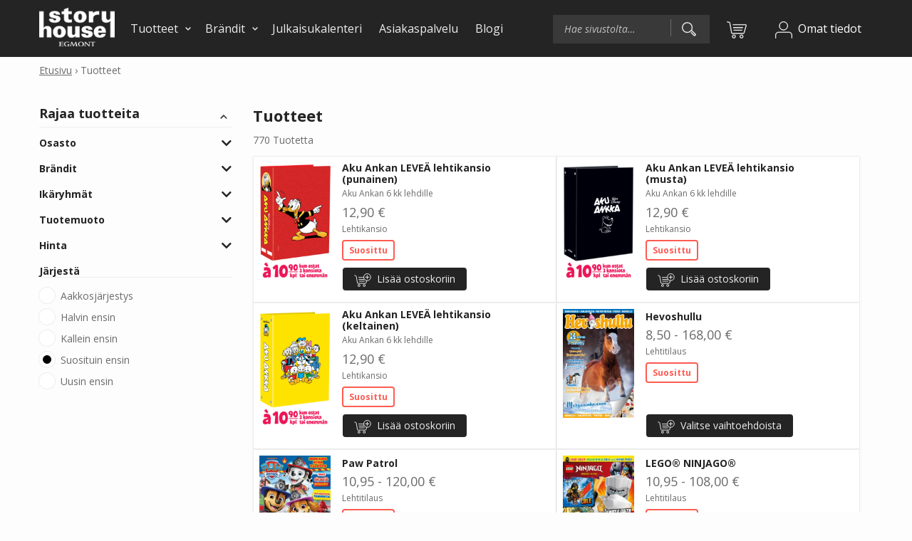

--- FILE ---
content_type: text/html; charset=UTF-8
request_url: https://storyhouseegmont.fi/tuotteet/
body_size: 21318
content:
<!DOCTYPE html>
<html lang="fi" class="no-js">
<head>
    <!-- The initial config of Consent Mode -->
    <script type="text/javascript">
        window.dataLayer = window.dataLayer || [];
        function gtag() {
            dataLayer.push(arguments);
        }

        gtag('consent', 'default', { ad_storage: 'denied', analytics_storage: 'denied', ad_user_data: 'denied', ad_personalization: 'denied', wait_for_update: 1500});
        gtag('set', 'ads_data_redaction', true);
    </script>
    <!-- Cookie Information -->
    <script id="CookieConsent" src="https://policy.app.cookieinformation.com/uc.js" data-culture="FI" type="text/javascript" data-gcm-version="2.0"></script>

        
	<meta charset="UTF-8">
	<meta name="viewport" content="width=device-width, initial-scale=1, maximum-scale=1">
	<link rel="profile" href="http://gmpg.org/xfn/11">

		<meta name='robots' content='index, follow, max-image-preview:large, max-snippet:-1, max-video-preview:-1' />

<!-- Google Tag Manager for WordPress by gtm4wp.com -->
<script data-cfasync="false" data-pagespeed-no-defer>
	var gtm4wp_datalayer_name = "dataLayer";
	var dataLayer = dataLayer || [];
	const gtm4wp_use_sku_instead = 0;
	const gtm4wp_currency = 'EUR';
	const gtm4wp_product_per_impression = 10;
	const gtm4wp_clear_ecommerce = true;
	const gtm4wp_datalayer_max_timeout = 2000;
</script>
<!-- End Google Tag Manager for WordPress by gtm4wp.com -->
	<!-- This site is optimized with the Yoast SEO plugin v26.7 - https://yoast.com/wordpress/plugins/seo/ -->
	<title>Sarjakuvat sekä lasten ja nuorten lehdet ja kirjat - Story House Egmont</title>
	<meta name="description" content="Egmontin kustannuksen julkaisemien painotuotteiden verkkokauppa. Osta lehdet ja kirjat kätevästi suoraan kotiin toimitettuna." />
	<link rel="canonical" href="https://storyhouseegmont.fi/tuotteet/" />
	<meta property="og:locale" content="fi_FI" />
	<meta property="og:type" content="article" />
	<meta property="og:title" content="Sarjakuvat sekä lasten ja nuorten lehdet ja kirjat - Story House Egmont" />
	<meta property="og:description" content="Egmontin kustannuksen julkaisemien painotuotteiden verkkokauppa. Osta lehdet ja kirjat kätevästi suoraan kotiin toimitettuna." />
	<meta property="og:url" content="https://storyhouseegmont.fi/tuotteet/" />
	<meta property="og:site_name" content="Story House Egmont" />
	<meta property="article:publisher" content="https://www.facebook.com/storyhouseegmontfi" />
	<meta property="article:modified_time" content="2024-10-29T11:55:19+00:00" />
	<meta property="og:image" content="https://storyhouseegmont.fi/wp-content/uploads/2026/01/storyhouseegmontfi_default_1200x630.jpg" />
	<meta property="og:image:width" content="1200" />
	<meta property="og:image:height" content="630" />
	<meta property="og:image:type" content="image/jpeg" />
	<meta name="twitter:card" content="summary_large_image" />
	<meta name="twitter:site" content="@storyhouseegmfi" />
	<script type="application/ld+json" class="yoast-schema-graph">{"@context":"https://schema.org","@graph":[{"@type":"WebPage","@id":"https://storyhouseegmont.fi/tuotteet/","url":"https://storyhouseegmont.fi/tuotteet/","name":"Sarjakuvat sekä lasten ja nuorten lehdet ja kirjat - Story House Egmont","isPartOf":{"@id":"https://storyhouseegmont.fi/#website"},"datePublished":"2019-10-28T08:31:47+00:00","dateModified":"2024-10-29T11:55:19+00:00","description":"Egmontin kustannuksen julkaisemien painotuotteiden verkkokauppa. Osta lehdet ja kirjat kätevästi suoraan kotiin toimitettuna.","breadcrumb":{"@id":"https://storyhouseegmont.fi/tuotteet/#breadcrumb"},"inLanguage":"fi","potentialAction":[{"@type":"ReadAction","target":["https://storyhouseegmont.fi/tuotteet/"]}]},{"@type":"BreadcrumbList","@id":"https://storyhouseegmont.fi/tuotteet/#breadcrumb","itemListElement":[{"@type":"ListItem","position":1,"name":"Etusivu","item":"https://storyhouseegmont.fi/"},{"@type":"ListItem","position":2,"name":"Tuotteet"}]},{"@type":"WebSite","@id":"https://storyhouseegmont.fi/#website","url":"https://storyhouseegmont.fi/","name":"Story House Egmont","description":"","publisher":{"@id":"https://storyhouseegmont.fi/#organization"},"potentialAction":[{"@type":"SearchAction","target":{"@type":"EntryPoint","urlTemplate":"https://storyhouseegmont.fi/?s={search_term_string}"},"query-input":{"@type":"PropertyValueSpecification","valueRequired":true,"valueName":"search_term_string"}}],"inLanguage":"fi"},{"@type":"Organization","@id":"https://storyhouseegmont.fi/#organization","name":"Story House Egmont","url":"https://storyhouseegmont.fi/","logo":{"@type":"ImageObject","inLanguage":"fi","@id":"https://storyhouseegmont.fi/#/schema/logo/image/","url":"https://storyhouseegmont.fi/wp-content/uploads/2022/06/StoryHouseEgmont_logo_positive_large.png","contentUrl":"https://storyhouseegmont.fi/wp-content/uploads/2022/06/StoryHouseEgmont_logo_positive_large.png","width":1000,"height":619,"caption":"Story House Egmont"},"image":{"@id":"https://storyhouseegmont.fi/#/schema/logo/image/"},"sameAs":["https://www.facebook.com/storyhouseegmontfi","https://x.com/storyhouseegmfi","https://www.instagram.com/lasten_egmont/","https://linkedin.com/company/storyhouseegmontfi"]}]}</script>
	<!-- / Yoast SEO plugin. -->


<link rel="alternate" type="application/rss+xml" title="Story House Egmont &raquo; syöte" href="https://storyhouseegmont.fi/feed/" />
<link rel="alternate" type="application/rss+xml" title="Story House Egmont &raquo; kommenttien syöte" href="https://storyhouseegmont.fi/comments/feed/" />
<link rel="alternate" title="oEmbed (JSON)" type="application/json+oembed" href="https://storyhouseegmont.fi/wp-json/oembed/1.0/embed?url=https%3A%2F%2Fstoryhouseegmont.fi%2Ftuotteet%2F" />
<link rel="alternate" title="oEmbed (XML)" type="text/xml+oembed" href="https://storyhouseegmont.fi/wp-json/oembed/1.0/embed?url=https%3A%2F%2Fstoryhouseegmont.fi%2Ftuotteet%2F&#038;format=xml" />
<style id='wp-img-auto-sizes-contain-inline-css' type='text/css'>
img:is([sizes=auto i],[sizes^="auto," i]){contain-intrinsic-size:3000px 1500px}
/*# sourceURL=wp-img-auto-sizes-contain-inline-css */
</style>

<link rel='stylesheet' id='font-awesome-css' href='https://storyhouseegmont.fi/wp-content/plugins/woocommerce-ajax-filters/berocket/assets/css/font-awesome.min.css?ver=6.9' type='text/css' media='all' />
<link rel='stylesheet' id='berocket_product_brand_style-css' href='https://storyhouseegmont.fi/wp-content/plugins/brands-for-woocommerce/css/frontend.css?ver=3.8.6.4' type='text/css' media='all' />
<link rel='stylesheet' id='woo-carrier-agents-blocks-style-css' href='https://storyhouseegmont.fi/wp-content/plugins/woo-carrier-agents/assets/css/woo-carrier-agents.css?ver=2.1.1' type='text/css' media='all' />
<link rel='stylesheet' id='berocket_aapf_widget-style-css' href='https://storyhouseegmont.fi/wp-content/plugins/woocommerce-ajax-filters/assets/frontend/css/fullmain.min.css?ver=3.1.9.6' type='text/css' media='all' />
<style id='wp-emoji-styles-inline-css' type='text/css'>

	img.wp-smiley, img.emoji {
		display: inline !important;
		border: none !important;
		box-shadow: none !important;
		height: 1em !important;
		width: 1em !important;
		margin: 0 0.07em !important;
		vertical-align: -0.1em !important;
		background: none !important;
		padding: 0 !important;
	}
/*# sourceURL=wp-emoji-styles-inline-css */
</style>
<link rel='stylesheet' id='wp-block-library-css' href='https://storyhouseegmont.fi/wp-includes/css/dist/block-library/style.min.css?ver=6.9' type='text/css' media='all' />
<style id='global-styles-inline-css' type='text/css'>
:root{--wp--preset--aspect-ratio--square: 1;--wp--preset--aspect-ratio--4-3: 4/3;--wp--preset--aspect-ratio--3-4: 3/4;--wp--preset--aspect-ratio--3-2: 3/2;--wp--preset--aspect-ratio--2-3: 2/3;--wp--preset--aspect-ratio--16-9: 16/9;--wp--preset--aspect-ratio--9-16: 9/16;--wp--preset--color--black: #000000;--wp--preset--color--cyan-bluish-gray: #abb8c3;--wp--preset--color--white: #ffffff;--wp--preset--color--pale-pink: #f78da7;--wp--preset--color--vivid-red: #cf2e2e;--wp--preset--color--luminous-vivid-orange: #ff6900;--wp--preset--color--luminous-vivid-amber: #fcb900;--wp--preset--color--light-green-cyan: #7bdcb5;--wp--preset--color--vivid-green-cyan: #00d084;--wp--preset--color--pale-cyan-blue: #8ed1fc;--wp--preset--color--vivid-cyan-blue: #0693e3;--wp--preset--color--vivid-purple: #9b51e0;--wp--preset--gradient--vivid-cyan-blue-to-vivid-purple: linear-gradient(135deg,rgb(6,147,227) 0%,rgb(155,81,224) 100%);--wp--preset--gradient--light-green-cyan-to-vivid-green-cyan: linear-gradient(135deg,rgb(122,220,180) 0%,rgb(0,208,130) 100%);--wp--preset--gradient--luminous-vivid-amber-to-luminous-vivid-orange: linear-gradient(135deg,rgb(252,185,0) 0%,rgb(255,105,0) 100%);--wp--preset--gradient--luminous-vivid-orange-to-vivid-red: linear-gradient(135deg,rgb(255,105,0) 0%,rgb(207,46,46) 100%);--wp--preset--gradient--very-light-gray-to-cyan-bluish-gray: linear-gradient(135deg,rgb(238,238,238) 0%,rgb(169,184,195) 100%);--wp--preset--gradient--cool-to-warm-spectrum: linear-gradient(135deg,rgb(74,234,220) 0%,rgb(151,120,209) 20%,rgb(207,42,186) 40%,rgb(238,44,130) 60%,rgb(251,105,98) 80%,rgb(254,248,76) 100%);--wp--preset--gradient--blush-light-purple: linear-gradient(135deg,rgb(255,206,236) 0%,rgb(152,150,240) 100%);--wp--preset--gradient--blush-bordeaux: linear-gradient(135deg,rgb(254,205,165) 0%,rgb(254,45,45) 50%,rgb(107,0,62) 100%);--wp--preset--gradient--luminous-dusk: linear-gradient(135deg,rgb(255,203,112) 0%,rgb(199,81,192) 50%,rgb(65,88,208) 100%);--wp--preset--gradient--pale-ocean: linear-gradient(135deg,rgb(255,245,203) 0%,rgb(182,227,212) 50%,rgb(51,167,181) 100%);--wp--preset--gradient--electric-grass: linear-gradient(135deg,rgb(202,248,128) 0%,rgb(113,206,126) 100%);--wp--preset--gradient--midnight: linear-gradient(135deg,rgb(2,3,129) 0%,rgb(40,116,252) 100%);--wp--preset--font-size--small: 13px;--wp--preset--font-size--medium: 20px;--wp--preset--font-size--large: 36px;--wp--preset--font-size--x-large: 42px;--wp--preset--spacing--20: 0.44rem;--wp--preset--spacing--30: 0.67rem;--wp--preset--spacing--40: 1rem;--wp--preset--spacing--50: 1.5rem;--wp--preset--spacing--60: 2.25rem;--wp--preset--spacing--70: 3.38rem;--wp--preset--spacing--80: 5.06rem;--wp--preset--shadow--natural: 6px 6px 9px rgba(0, 0, 0, 0.2);--wp--preset--shadow--deep: 12px 12px 50px rgba(0, 0, 0, 0.4);--wp--preset--shadow--sharp: 6px 6px 0px rgba(0, 0, 0, 0.2);--wp--preset--shadow--outlined: 6px 6px 0px -3px rgb(255, 255, 255), 6px 6px rgb(0, 0, 0);--wp--preset--shadow--crisp: 6px 6px 0px rgb(0, 0, 0);}:where(.is-layout-flex){gap: 0.5em;}:where(.is-layout-grid){gap: 0.5em;}body .is-layout-flex{display: flex;}.is-layout-flex{flex-wrap: wrap;align-items: center;}.is-layout-flex > :is(*, div){margin: 0;}body .is-layout-grid{display: grid;}.is-layout-grid > :is(*, div){margin: 0;}:where(.wp-block-columns.is-layout-flex){gap: 2em;}:where(.wp-block-columns.is-layout-grid){gap: 2em;}:where(.wp-block-post-template.is-layout-flex){gap: 1.25em;}:where(.wp-block-post-template.is-layout-grid){gap: 1.25em;}.has-black-color{color: var(--wp--preset--color--black) !important;}.has-cyan-bluish-gray-color{color: var(--wp--preset--color--cyan-bluish-gray) !important;}.has-white-color{color: var(--wp--preset--color--white) !important;}.has-pale-pink-color{color: var(--wp--preset--color--pale-pink) !important;}.has-vivid-red-color{color: var(--wp--preset--color--vivid-red) !important;}.has-luminous-vivid-orange-color{color: var(--wp--preset--color--luminous-vivid-orange) !important;}.has-luminous-vivid-amber-color{color: var(--wp--preset--color--luminous-vivid-amber) !important;}.has-light-green-cyan-color{color: var(--wp--preset--color--light-green-cyan) !important;}.has-vivid-green-cyan-color{color: var(--wp--preset--color--vivid-green-cyan) !important;}.has-pale-cyan-blue-color{color: var(--wp--preset--color--pale-cyan-blue) !important;}.has-vivid-cyan-blue-color{color: var(--wp--preset--color--vivid-cyan-blue) !important;}.has-vivid-purple-color{color: var(--wp--preset--color--vivid-purple) !important;}.has-black-background-color{background-color: var(--wp--preset--color--black) !important;}.has-cyan-bluish-gray-background-color{background-color: var(--wp--preset--color--cyan-bluish-gray) !important;}.has-white-background-color{background-color: var(--wp--preset--color--white) !important;}.has-pale-pink-background-color{background-color: var(--wp--preset--color--pale-pink) !important;}.has-vivid-red-background-color{background-color: var(--wp--preset--color--vivid-red) !important;}.has-luminous-vivid-orange-background-color{background-color: var(--wp--preset--color--luminous-vivid-orange) !important;}.has-luminous-vivid-amber-background-color{background-color: var(--wp--preset--color--luminous-vivid-amber) !important;}.has-light-green-cyan-background-color{background-color: var(--wp--preset--color--light-green-cyan) !important;}.has-vivid-green-cyan-background-color{background-color: var(--wp--preset--color--vivid-green-cyan) !important;}.has-pale-cyan-blue-background-color{background-color: var(--wp--preset--color--pale-cyan-blue) !important;}.has-vivid-cyan-blue-background-color{background-color: var(--wp--preset--color--vivid-cyan-blue) !important;}.has-vivid-purple-background-color{background-color: var(--wp--preset--color--vivid-purple) !important;}.has-black-border-color{border-color: var(--wp--preset--color--black) !important;}.has-cyan-bluish-gray-border-color{border-color: var(--wp--preset--color--cyan-bluish-gray) !important;}.has-white-border-color{border-color: var(--wp--preset--color--white) !important;}.has-pale-pink-border-color{border-color: var(--wp--preset--color--pale-pink) !important;}.has-vivid-red-border-color{border-color: var(--wp--preset--color--vivid-red) !important;}.has-luminous-vivid-orange-border-color{border-color: var(--wp--preset--color--luminous-vivid-orange) !important;}.has-luminous-vivid-amber-border-color{border-color: var(--wp--preset--color--luminous-vivid-amber) !important;}.has-light-green-cyan-border-color{border-color: var(--wp--preset--color--light-green-cyan) !important;}.has-vivid-green-cyan-border-color{border-color: var(--wp--preset--color--vivid-green-cyan) !important;}.has-pale-cyan-blue-border-color{border-color: var(--wp--preset--color--pale-cyan-blue) !important;}.has-vivid-cyan-blue-border-color{border-color: var(--wp--preset--color--vivid-cyan-blue) !important;}.has-vivid-purple-border-color{border-color: var(--wp--preset--color--vivid-purple) !important;}.has-vivid-cyan-blue-to-vivid-purple-gradient-background{background: var(--wp--preset--gradient--vivid-cyan-blue-to-vivid-purple) !important;}.has-light-green-cyan-to-vivid-green-cyan-gradient-background{background: var(--wp--preset--gradient--light-green-cyan-to-vivid-green-cyan) !important;}.has-luminous-vivid-amber-to-luminous-vivid-orange-gradient-background{background: var(--wp--preset--gradient--luminous-vivid-amber-to-luminous-vivid-orange) !important;}.has-luminous-vivid-orange-to-vivid-red-gradient-background{background: var(--wp--preset--gradient--luminous-vivid-orange-to-vivid-red) !important;}.has-very-light-gray-to-cyan-bluish-gray-gradient-background{background: var(--wp--preset--gradient--very-light-gray-to-cyan-bluish-gray) !important;}.has-cool-to-warm-spectrum-gradient-background{background: var(--wp--preset--gradient--cool-to-warm-spectrum) !important;}.has-blush-light-purple-gradient-background{background: var(--wp--preset--gradient--blush-light-purple) !important;}.has-blush-bordeaux-gradient-background{background: var(--wp--preset--gradient--blush-bordeaux) !important;}.has-luminous-dusk-gradient-background{background: var(--wp--preset--gradient--luminous-dusk) !important;}.has-pale-ocean-gradient-background{background: var(--wp--preset--gradient--pale-ocean) !important;}.has-electric-grass-gradient-background{background: var(--wp--preset--gradient--electric-grass) !important;}.has-midnight-gradient-background{background: var(--wp--preset--gradient--midnight) !important;}.has-small-font-size{font-size: var(--wp--preset--font-size--small) !important;}.has-medium-font-size{font-size: var(--wp--preset--font-size--medium) !important;}.has-large-font-size{font-size: var(--wp--preset--font-size--large) !important;}.has-x-large-font-size{font-size: var(--wp--preset--font-size--x-large) !important;}
/*# sourceURL=global-styles-inline-css */
</style>

<style id='classic-theme-styles-inline-css' type='text/css'>
/*! This file is auto-generated */
.wp-block-button__link{color:#fff;background-color:#32373c;border-radius:9999px;box-shadow:none;text-decoration:none;padding:calc(.667em + 2px) calc(1.333em + 2px);font-size:1.125em}.wp-block-file__button{background:#32373c;color:#fff;text-decoration:none}
/*# sourceURL=/wp-includes/css/classic-themes.min.css */
</style>
<link rel='stylesheet' id='wc-paytrail-css-css' href='https://storyhouseegmont.fi/wp-content/plugins/wc-paytrail/assets/css/wc-paytrail.css?ver=2.7.0' type='text/css' media='all' />
<link rel='stylesheet' id='woocommerce-layout-css' href='https://storyhouseegmont.fi/wp-content/plugins/woocommerce/assets/css/woocommerce-layout.css?ver=10.4.3' type='text/css' media='all' />
<link rel='stylesheet' id='woocommerce-smallscreen-css' href='https://storyhouseegmont.fi/wp-content/plugins/woocommerce/assets/css/woocommerce-smallscreen.css?ver=10.4.3' type='text/css' media='only screen and (max-width: 768px)' />
<link rel='stylesheet' id='woocommerce-general-css' href='https://storyhouseegmont.fi/wp-content/plugins/woocommerce/assets/css/woocommerce.css?ver=10.4.3' type='text/css' media='all' />
<style id='woocommerce-inline-inline-css' type='text/css'>
.woocommerce form .form-row .required { visibility: visible; }
/*# sourceURL=woocommerce-inline-inline-css */
</style>
<link rel='stylesheet' id='screen-stylesheet-css' href='https://storyhouseegmont.fi/wp-content/themes/egmont/dist/stylesheets/screen.css?ver=1757480986' type='text/css' media='all' />
<link rel='stylesheet' id='print-stylesheet-css' href='https://storyhouseegmont.fi/wp-content/themes/egmont/dist/stylesheets/print.css?ver=1757480986' type='text/css' media='print' />
<script type="text/javascript" src="https://storyhouseegmont.fi/wp-includes/js/jquery/jquery.min.js?ver=3.7.1" id="jquery-core-js"></script>
<script type="text/javascript" src="https://storyhouseegmont.fi/wp-includes/js/jquery/jquery-migrate.min.js?ver=3.4.1&#039; defer " id="jquery-migrate-js"></script>
<script type="text/javascript" src="https://storyhouseegmont.fi/wp-content/plugins/wc-paytrail/assets/js/wc-paytrail.js?ver=2.7.0&#039; defer " id="wc-paytrail-js-js"></script>
<script type="text/javascript" src="https://storyhouseegmont.fi/wp-content/plugins/woocommerce/assets/js/jquery-blockui/jquery.blockUI.min.js?ver=2.7.0-wc.10.4.3&#039; defer " id="wc-jquery-blockui-js" defer="defer" data-wp-strategy="defer"></script>
<script type="text/javascript" id="wc-add-to-cart-js-extra">
/* <![CDATA[ */
var wc_add_to_cart_params = {"ajax_url":"/wp-admin/admin-ajax.php","wc_ajax_url":"/?wc-ajax=%%endpoint%%","i18n_view_cart":"N\u00e4yt\u00e4 ostoskori","cart_url":"https://storyhouseegmont.fi/ostoskori/","is_cart":"","cart_redirect_after_add":"no"};
//# sourceURL=wc-add-to-cart-js-extra
/* ]]> */
</script>
<script type="text/javascript" src="https://storyhouseegmont.fi/wp-content/plugins/woocommerce/assets/js/frontend/add-to-cart.min.js?ver=10.4.3&#039; defer " id="wc-add-to-cart-js" defer="defer" data-wp-strategy="defer"></script>
<script type="text/javascript" src="https://storyhouseegmont.fi/wp-content/plugins/woocommerce/assets/js/js-cookie/js.cookie.min.js?ver=2.1.4-wc.10.4.3&#039; defer " id="wc-js-cookie-js" defer="defer" data-wp-strategy="defer"></script>
<script type="text/javascript" id="woocommerce-js-extra">
/* <![CDATA[ */
var woocommerce_params = {"ajax_url":"/wp-admin/admin-ajax.php","wc_ajax_url":"/?wc-ajax=%%endpoint%%","i18n_password_show":"N\u00e4yt\u00e4 salasana","i18n_password_hide":"Piilota salasana"};
//# sourceURL=woocommerce-js-extra
/* ]]> */
</script>
<script type="text/javascript" src="https://storyhouseegmont.fi/wp-content/plugins/woocommerce/assets/js/frontend/woocommerce.min.js?ver=10.4.3&#039; defer " id="woocommerce-js" defer="defer" data-wp-strategy="defer"></script>
<link rel="https://api.w.org/" href="https://storyhouseegmont.fi/wp-json/" /><link rel="alternate" title="JSON" type="application/json" href="https://storyhouseegmont.fi/wp-json/wp/v2/pages/6" /><link rel="EditURI" type="application/rsd+xml" title="RSD" href="https://storyhouseegmont.fi/xmlrpc.php?rsd" />
<meta name="generator" content="WordPress 6.9" />
<meta name="generator" content="WooCommerce 10.4.3" />
<link rel='shortlink' href='https://storyhouseegmont.fi/?p=6' />

<!-- Google Tag Manager for WordPress by gtm4wp.com -->
<!-- GTM Container placement set to automatic -->
<script data-cfasync="false" data-pagespeed-no-defer>
	var dataLayer_content = {"pagePostType":"page","pagePostType2":"single-page","pagePostAuthor":"Story House Egmont","customerTotalOrders":0,"customerTotalOrderValue":0,"customerFirstName":"","customerLastName":"","customerBillingFirstName":"","customerBillingLastName":"","customerBillingCompany":"","customerBillingAddress1":"","customerBillingAddress2":"","customerBillingCity":"","customerBillingState":"","customerBillingPostcode":"","customerBillingCountry":"","customerBillingEmail":"","customerBillingEmailHash":"","customerBillingPhone":"","customerShippingFirstName":"","customerShippingLastName":"","customerShippingCompany":"","customerShippingAddress1":"","customerShippingAddress2":"","customerShippingCity":"","customerShippingState":"","customerShippingPostcode":"","customerShippingCountry":""};
	dataLayer.push( dataLayer_content );
</script>
<script data-cfasync="false" data-pagespeed-no-defer>
(function(w,d,s,l,i){w[l]=w[l]||[];w[l].push({'gtm.start':
new Date().getTime(),event:'gtm.js'});var f=d.getElementsByTagName(s)[0],
j=d.createElement(s),dl=l!='dataLayer'?'&l='+l:'';j.async=true;j.src=
'//www.googletagmanager.com/gtm.js?id='+i+dl;f.parentNode.insertBefore(j,f);
})(window,document,'script','dataLayer','GTM-TJJ7SNQ');
</script>
<!-- End Google Tag Manager for WordPress by gtm4wp.com --><script>(function(html){html.className = html.className.replace(/\bno-js\b/,'js')})(document.documentElement);</script>
	<noscript><style>.woocommerce-product-gallery{ opacity: 1 !important; }</style></noscript>
	<link rel="icon" href="https://storyhouseegmont.fi/wp-content/uploads/2025/06/cropped-StoryHouseEgmont_favicon2025-32x32.jpg" sizes="32x32" />
<link rel="icon" href="https://storyhouseegmont.fi/wp-content/uploads/2025/06/cropped-StoryHouseEgmont_favicon2025-192x192.jpg" sizes="192x192" />
<link rel="apple-touch-icon" href="https://storyhouseegmont.fi/wp-content/uploads/2025/06/cropped-StoryHouseEgmont_favicon2025-180x180.jpg" />
<meta name="msapplication-TileImage" content="https://storyhouseegmont.fi/wp-content/uploads/2025/06/cropped-StoryHouseEgmont_favicon2025-270x270.jpg" />

    <!-- Serviceform Embed -->
     <script> var tD=(new Date).toISOString().slice(0,10);window.sf3pid = "Yzt2bv5h95GFDqANdTTh";var u="https://dash.serviceform.com/embed/sf-pixel.js?"+tD,t=document.createElement("script");t.setAttribute("type","text/javascript"),t.setAttribute("src",u),t.async=!0,(document.getElementsByTagName("head")[0]||document.documentElement).appendChild(t); </script>
    <!-- End Serviceform Embed -->

<link rel='stylesheet' id='wc-blocks-style-css' href='https://storyhouseegmont.fi/wp-content/plugins/woocommerce/assets/client/blocks/wc-blocks.css?ver=wc-10.4.3' type='text/css' media='all' />
<link rel='stylesheet' id='berocket_framework_tippy-css' href='https://storyhouseegmont.fi/wp-content/plugins/woocommerce-ajax-filters/berocket/libraries/../assets/tippy/tippy.css?ver=6.9' type='text/css' media='all' />
<link rel='stylesheet' id='berocket_framework_popup-animate-css' href='https://storyhouseegmont.fi/wp-content/plugins/woocommerce-ajax-filters/berocket/libraries/../assets/popup/animate.css?ver=6.9' type='text/css' media='all' />
<link rel='stylesheet' id='wcff-jquery-ui-style-css' href='https://storyhouseegmont.fi/wp-content/plugins/wc-fields-factory/assets/css/jquery-ui.css?ver=6.9' type='text/css' media='all' />
<link rel='stylesheet' id='wcff-timepicker-style-css' href='https://storyhouseegmont.fi/wp-content/plugins/wc-fields-factory/assets/css/jquery-ui-timepicker-addon.css?ver=6.9' type='text/css' media='all' />
<link rel='stylesheet' id='wcff-colorpicker-style-css' href='https://storyhouseegmont.fi/wp-content/plugins/wc-fields-factory/assets/css/spectrum.css?v=4.1.8&#038;ver=6.9' type='text/css' media='all' />
<link rel='stylesheet' id='wcff-client-style-css' href='https://storyhouseegmont.fi/wp-content/plugins/wc-fields-factory/assets/css/wcff-client.css?v=4.1.8&#038;ver=6.9' type='text/css' media='all' />
</head>

<body class="wp-singular page-template-default page page-id-6 wp-custom-logo wp-theme-egmont woocommerce theme-egmont woocommerce-shop woocommerce-page woocommerce-no-js">
    <div id="page" class="site">
	<div class="site-inner">
        <div class="site-top">
		<header id="masthead" class="site-header" role="banner">
					<div class="site-header-main">
                <div class="top-bar d-flex align-items-center">
                    <div class="container d-flex justify-content-between align-items-center">
                       <div class="desktop-nav-wrapper">                           
                            <div class="site-branding">
                                <a href="https://storyhouseegmont.fi/" class="custom-logo-link" rel="home"><img width="132" height="70" src="https://storyhouseegmont.fi/wp-content/uploads/2025/06/StoryHouseEgmont_logo2025_negative.png" class="custom-logo" alt="Story House Egmont" decoding="async" /></a>                            </div>
                            <div class="desktop-menu site-header-menu">
                               <div class="menu-paavalikko-desktop-container"><ul id="menu-paavalikko-desktop" class="primary-menu-top"><li id="menu-item-137" class="menu-item menu-item-type-post_type menu-item-object-page current-menu-item page_item page-item-6 current_page_item menu-item-has-children menu-item-137"><a href="https://storyhouseegmont.fi/tuotteet/" aria-current="page">Tuotteet</a>
<ul class="sub-menu">
	<li id="menu-item-138" class="menu-item menu-item-type-custom menu-item-object-custom menu-item-138"><a href="https://storyhouseegmont.fi/tuotteet/tuote-osasto/tilattavat-lehdet/">Tilattavat lehdet</a></li>
	<li id="menu-item-139" class="menu-item menu-item-type-custom menu-item-object-custom menu-item-has-children menu-item-139"><a href="https://storyhouseegmont.fi/tuotteet/tuote-osasto/lehdet/sarjakuvalehdet/">Sarjakuvalehdet</a>
	<ul class="sub-menu">
		<li id="menu-item-4682" class="menu-item menu-item-type-custom menu-item-object-custom menu-item-4682"><a href="https://storyhouseegmont.fi/tuotteet/tuote-osasto/lehdet/sarjakuvalehdet/">Kaikki sarjakuvalehdet</a></li>
		<li id="menu-item-4683" class="menu-item menu-item-type-custom menu-item-object-custom menu-item-4683"><a href="https://storyhouseegmont.fi/tuotteet/tuote-osasto/tilattavatsarjakuvalehdet/">Tilattavat sarjakuvalehdet</a></li>
		<li id="menu-item-4684" class="menu-item menu-item-type-custom menu-item-object-custom menu-item-4684"><a href="https://storyhouseegmont.fi/tuotteet/tuote-osasto/lehdet/sarjakuvalehdet/">Irtomyynnissä olevat sarjakuvalehdet</a></li>
	</ul>
</li>
	<li id="menu-item-4327" class="menu-item menu-item-type-custom menu-item-object-custom menu-item-4327"><a href="https://storyhouseegmont.fi/tuotteet/tuote-osasto/kirjat/sarjakuvakirjatjaalbumit/">Sarjakuvakirjat ja -albumit</a></li>
	<li id="menu-item-60874" class="menu-item menu-item-type-custom menu-item-object-custom menu-item-60874"><a href="https://storyhouseegmont.fi/tuotteet/tuote-osasto/kirjat/taskukirjat/">Aku Ankan Taskukirjat</a></li>
	<li id="menu-item-4328" class="menu-item menu-item-type-custom menu-item-object-custom menu-item-has-children menu-item-4328"><a href="https://storyhouseegmont.fi/tuotteet/tuote-osasto/lehdet/lastenjanuortenlehdet/">Lasten ja nuorten lehdet</a>
	<ul class="sub-menu">
		<li id="menu-item-4693" class="menu-item menu-item-type-custom menu-item-object-custom menu-item-4693"><a href="https://storyhouseegmont.fi/tuotteet/tuote-osasto/lehdet/lastenjanuortenlehdet/">Kaikki lasten ja nuorten lehdet</a></li>
		<li id="menu-item-4694" class="menu-item menu-item-type-custom menu-item-object-custom menu-item-4694"><a href="https://storyhouseegmont.fi/tuotteet/tuote-osasto/tilattavat-lehdet/tilattavatlastenjanuortenlehdet/">Tilattavat lasten ja nuorten lehdet</a></li>
		<li id="menu-item-4695" class="menu-item menu-item-type-custom menu-item-object-custom menu-item-4695"><a href="https://storyhouseegmont.fi/tuotteet/tuote-osasto/lehdet/lastenjanuortenlehdet/">Irtomyynnissä olevat lasten ja nuorten lehdet</a></li>
	</ul>
</li>
	<li id="menu-item-4329" class="menu-item menu-item-type-custom menu-item-object-custom menu-item-has-children menu-item-4329"><a href="https://storyhouseegmont.fi/tuotteet/tuote-osasto/kirjat/lastenjanuortenkirjat/">Lasten ja nuorten kirjat</a>
	<ul class="sub-menu">
		<li id="menu-item-4696" class="menu-item menu-item-type-custom menu-item-object-custom menu-item-4696"><a href="https://storyhouseegmont.fi/tuotteet/tuote-osasto/kirjat/lastenjanuortenkirjat/">Lasten ja nuorten kirjat</a></li>
		<li id="menu-item-4697" class="menu-item menu-item-type-custom menu-item-object-custom menu-item-4697"><a href="https://storyhouseegmont.fi/tuotteet/tuote-osasto/kirjat/pientenlastenkirjat/">Pienten lasten kirjat</a></li>
		<li id="menu-item-4698" class="menu-item menu-item-type-custom menu-item-object-custom menu-item-4698"><a href="https://storyhouseegmont.fi/tuotteet/tuote-osasto/kirjat/puuhajavarityskirjat/">Puuha- ja värityskirjat</a></li>
	</ul>
</li>
	<li id="menu-item-50530" class="menu-item menu-item-type-custom menu-item-object-custom menu-item-50530"><a href="https://storyhouseegmont.fi/tuotteet/tuote-osasto/uutuudet/">Uutuudet</a></li>
</ul>
</li>
<li id="menu-item-50300" class="menu-item-has-children menu-item menu-item-type-custom menu-item-object-custom menu-item-50300"><a href="#">Brändit</a><ul class="sub-menu brands-menu"><li class="menu-item"><a href="https://storyhouseegmont.fi/brandit/asterix/">Asterix</a><li class="menu-item sub-menu-item"><a href="https://storyhouseegmont.fi/brandit/asterix/idefixjavoittamattomat/">Idefix ja voittamattomat</a></li></li><li class="menu-item"><a href="https://storyhouseegmont.fi/brandit/bamse/">Bamse</a></li><li class="menu-item"><a href="https://storyhouseegmont.fi/brandit/bd-west/">BD WEST</a></li><li class="menu-item"><a href="https://storyhouseegmont.fi/brandit/bd-sarja/">BD-sarja</a></li><li class="menu-item"><a href="https://storyhouseegmont.fi/brandit/blacksad/">Blacksad</a></li><li class="menu-item"><a href="https://storyhouseegmont.fi/brandit/buster/">Buster</a></li><li class="menu-item"><a href="https://storyhouseegmont.fi/brandit/dc/">DC</a></li><li class="menu-item"><a href="https://storyhouseegmont.fi/brandit/disney/">Disney</a><li class="menu-item sub-menu-item"><a href="https://storyhouseegmont.fi/brandit/disney/akuankka/">Aku Ankka</a></li><li class="menu-item sub-menu-item"><a href="https://storyhouseegmont.fi/brandit/disney/carlbarks/">Carl Barks</a></li><li class="menu-item sub-menu-item"><a href="https://storyhouseegmont.fi/brandit/disney/disneyautot/">Disney Autot</a></li><li class="menu-item sub-menu-item"><a href="https://storyhouseegmont.fi/brandit/disney/disneyklassikot/">Disney Klassikot</a></li><li class="menu-item sub-menu-item"><a href="https://storyhouseegmont.fi/brandit/disney/disneyprinsessat/">Disney Prinsessat</a></li><li class="menu-item sub-menu-item"><a href="https://storyhouseegmont.fi/brandit/disney/donrosa/">Don Rosa</a></li><li class="menu-item sub-menu-item"><a href="https://storyhouseegmont.fi/brandit/disney/frozen/">Frozen</a></li><li class="menu-item sub-menu-item"><a href="https://storyhouseegmont.fi/brandit/disney/roopeankka/">Roope Ankka</a></li></li><li class="menu-item"><a href="https://storyhouseegmont.fi/brandit/gabbysdollhouse/">Gabby's Dollhouse - Gabbyn nukketalo</a></li><li class="menu-item"><a href="https://storyhouseegmont.fi/brandit/garfield/">Garfield</a></li><li class="menu-item"><a href="https://storyhouseegmont.fi/brandit/goal/">GOAL</a></li><li class="menu-item"><a href="https://storyhouseegmont.fi/brandit/hevoshullu/">Hevoshullu</a></li><li class="menu-item"><a href="https://storyhouseegmont.fi/brandit/korkeajannitys/">Korkeajännitys</a></li><li class="menu-item"><a href="https://storyhouseegmont.fi/brandit/kotimaiset-sarjakuvaromaanit/">Kotimaiset sarjakuvaromaanit</a></li><li class="menu-item"><a href="https://storyhouseegmont.fi/brandit/lego/">LEGO®</a><li class="menu-item sub-menu-item"><a href="https://storyhouseegmont.fi/brandit/lego/legodreamzzz/">LEGO® DREADMZzz™</a></li><li class="menu-item sub-menu-item"><a href="https://storyhouseegmont.fi/brandit/lego/lego-ninjago/">LEGO® NINJAGO®</a></li></li><li class="menu-item"><a href="https://storyhouseegmont.fi/brandit/littlestpetshop/">Littlest Pet Shop</a></li><li class="menu-item"><a href="https://storyhouseegmont.fi/brandit/lovecollege/">Love College</a></li><li class="menu-item"><a href="https://storyhouseegmont.fi/brandit/luckyluke/">Lucky Luke</a><li class="menu-item sub-menu-item"><a href="https://storyhouseegmont.fi/brandit/luckyluke/luckylukeklassikot/">Lucky Luke Klassikot</a></li><li class="menu-item sub-menu-item"><a href="https://storyhouseegmont.fi/brandit/luckyluke/luckylukeuudetseikkailut/">Lucky Luke uudet seikkailut</a></li></li><li class="menu-item"><a href="https://storyhouseegmont.fi/brandit/lannentie-kronikka/">Lännentie Kronikka</a></li><li class="menu-item"><a href="https://storyhouseegmont.fi/brandit/marvel/">Marvel</a><li class="menu-item sub-menu-item"><a href="https://storyhouseegmont.fi/brandit/marvel/spider-man/">Spider-Man</a></li><li class="menu-item sub-menu-item"><a href="https://storyhouseegmont.fi/brandit/marvel/spidey/">Spidey</a></li></li><li class="menu-item"><a href="https://storyhouseegmont.fi/brandit/minecraft/">Minecraft</a></li><li class="menu-item"><a href="https://storyhouseegmont.fi/brandit/mustanaamio/">Mustanaamio</a></li><li class="menu-item"><a href="https://storyhouseegmont.fi/brandit/muumi/">Muumi</a></li><li class="menu-item"><a href="https://storyhouseegmont.fi/brandit/muut/">Muut</a></li><li class="menu-item"><a href="https://storyhouseegmont.fi/brandit/mylittlepony/">My Little Pony</a></li><li class="menu-item"><a href="https://storyhouseegmont.fi/brandit/nemi/">Nemi</a></li><li class="menu-item"><a href="https://storyhouseegmont.fi/brandit/pawpatrol/">Paw Patrol - Ryhmä Hau</a></li><li class="menu-item"><a href="https://storyhouseegmont.fi/brandit/pets/">Pets</a></li><li class="menu-item"><a href="https://storyhouseegmont.fi/brandit/pikonjafantasionseikkailut/">Pikon ja Fantasion seikkailut</a></li><li class="menu-item"><a href="https://storyhouseegmont.fi/brandit/pipsapossu/">Pipsa Possu</a></li><li class="menu-item"><a href="https://storyhouseegmont.fi/brandit/pohjantuli/">Pohjantuli</a></li><li class="menu-item"><a href="https://storyhouseegmont.fi/brandit/pokemon/">Pokemon</a></li><li class="menu-item"><a href="https://storyhouseegmont.fi/brandit/punaparta/">Punaparta</a></li><li class="menu-item"><a href="https://storyhouseegmont.fi/brandit/sisaruksetgremillet/">Sisarukset Gremillet</a></li><li class="menu-item"><a href="https://storyhouseegmont.fi/brandit/soittorasia/">Soittorasia</a></li><li class="menu-item"><a href="https://storyhouseegmont.fi/brandit/sorceline/">Sorceline</a></li><li class="menu-item"><a href="https://storyhouseegmont.fi/brandit/texwiller/">Tex Willer</a><li class="menu-item sub-menu-item"><a href="https://storyhouseegmont.fi/brandit/texwiller/nuoritexwiller/">Nuori Tex Willer</a></li><li class="menu-item sub-menu-item"><a href="https://storyhouseegmont.fi/brandit/texwiller/texwillerjazagor/">Tex Willer &amp; Zagor</a></li><li class="menu-item sub-menu-item"><a href="https://storyhouseegmont.fi/brandit/texwiller/texwillerkirja/">Tex Willer Kirja</a></li><li class="menu-item sub-menu-item"><a href="https://storyhouseegmont.fi/brandit/texwiller/texwillerkirjasto/">Tex Willer Kirjasto</a></li><li class="menu-item sub-menu-item"><a href="https://storyhouseegmont.fi/brandit/texwiller/tex-willer-kronikka/">Tex Willer Kronikka</a></li><li class="menu-item sub-menu-item"><a href="https://storyhouseegmont.fi/brandit/texwiller/texwillermaxitex/">Tex Willer Maxi-Tex</a></li><li class="menu-item sub-menu-item"><a href="https://storyhouseegmont.fi/brandit/texwiller/texwillersuuralbumi/">Tex Willer Suuralbumi</a></li><li class="menu-item sub-menu-item"><a href="https://storyhouseegmont.fi/brandit/texwiller/texwillervarialbumi/">Tex Willer Värialbumi</a></li><li class="menu-item sub-menu-item"><a href="https://storyhouseegmont.fi/brandit/texwiller/zagorkronikka/">Zagor Kronikka</a></li></li><li class="menu-item"><a href="https://storyhouseegmont.fi/brandit/topmodel/">TOPModel</a></li><li class="menu-item"><a href="https://storyhouseegmont.fi/brandit/yokotsuno/">Yoko Tsuno</a></li></ul></li>
<li id="menu-item-10396" class="menu-item menu-item-type-post_type menu-item-object-page menu-item-10396"><a href="https://storyhouseegmont.fi/julkaisukalenteri/">Julkaisukalenteri</a></li>
<li id="menu-item-321" class="menu-item menu-item-type-post_type menu-item-object-page menu-item-321"><a href="https://storyhouseegmont.fi/asiakaspalvelu/">Asiakaspalvelu</a></li>
<li id="menu-item-318" class="menu-item menu-item-type-post_type menu-item-object-page menu-item-318"><a href="https://storyhouseegmont.fi/blogi/">Blogi</a></li>
</ul></div>                            </div>
                        </div><!-- .site-branding -->
                        <div class="menu-controls">
                            <form v-on:submit="onSubmit" :class="{ready: ready, searching: searching}" role="search" method="get" class="search-form vue-search" action="https://storyhouseegmont.fi/">
    <label>
        <span class="screen-reader-text">Hae:</span>
        <input v-model="searchterm" autocomplete="off" v-on:keyup="searchtermwatcher" v-on:focus="searchfieldfocus" type="search" class="search-field" placeholder="Hae sivustolta&hellip;" value="" name="s" />
    </label>
    <button type="submit" class="search-submit" :class="{disabled: searchterm.length < mintermlength}"><span class="screen-reader-text">Hae</span></button>

    <div class="live-results" v-if="results != null && resultsvisible">
        <button class="close-search-results" v-on:click.prevent="closeBtnClicked" :class="{show: results != null}"><label class="mobile-label">Sulje hakutulokset</label></button>
        <livesearchresults :results="results"></livesearchresults>
    </div>
</form>                                                        <a href="https://storyhouseegmont.fi/ostoskori/">
                                <div class="control cart">
                                    <span class="product-amount  hide">0</span>
                                </div>
                            </a>
                            <div class="control user">
                                <span class="d-none d-xl-inline">Omat tiedot</span>
                                <div class="user-menu-wrapper d-none">
                                    <div class="menu-uloskirjautunut-kayttaja-container"><ul id="menu-uloskirjautunut-kayttaja" class="user-menu"><li id="menu-item-356" class="login menu-item menu-item-type-post_type menu-item-object-page menu-item-356"><a href="https://storyhouseegmont.fi/oma-tili/">Kirjaudu sisään</a></li>
<li id="menu-item-357" class="register menu-item menu-item-type-post_type menu-item-object-page menu-item-357"><a href="https://storyhouseegmont.fi/oma-tili/">Rekisteröidy</a></li>
</ul></div>                                </div>
                            </div>
                            <div class="control hamburger d-xl-none"></div>
                        </div>
                    </div>
                </div>
                <div class="d-xl-none search-bar">
                    <form v-on:submit="onSubmit" :class="{ready: ready, searching: searching}" role="search" method="get" class="search-form vue-search" action="https://storyhouseegmont.fi/">
    <label>
        <span class="screen-reader-text">Hae:</span>
        <input v-model="searchterm" autocomplete="off" v-on:keyup="searchtermwatcher" v-on:focus="searchfieldfocus" type="search" class="search-field" placeholder="Hae sivustolta&hellip;" value="" name="s" />
    </label>
    <button type="submit" class="search-submit" :class="{disabled: searchterm.length < mintermlength}"><span class="screen-reader-text">Hae</span></button>

    <div class="live-results" v-if="results != null && resultsvisible">
        <button class="close-search-results" v-on:click.prevent="closeBtnClicked" :class="{show: results != null}"><label class="mobile-label">Sulje hakutulokset</label></button>
        <livesearchresults :results="results"></livesearchresults>
    </div>
</form>                </div>
									<div id="site-header-menu" class="site-header-menu mobile-menu">
                        <div class="close-menu">
                            <span>&times;</span>
                        </div>
						<nav id="site-navigation" class="main-navigation user-logged-out" role="navigation" aria-label="Päävalikko">
							<div class="menu-paavalikko-desktop-container"><ul id="menu-paavalikko-desktop-1" class="primary-menu-top"><li class="menu-item menu-item-type-post_type menu-item-object-page current-menu-item page_item page-item-6 current_page_item menu-item-has-children menu-item-137"><a href="https://storyhouseegmont.fi/tuotteet/" aria-current="page">Tuotteet</a>
<ul class="sub-menu">
	<li class="menu-item menu-item-type-custom menu-item-object-custom menu-item-138"><a href="https://storyhouseegmont.fi/tuotteet/tuote-osasto/tilattavat-lehdet/">Tilattavat lehdet</a></li>
	<li class="menu-item menu-item-type-custom menu-item-object-custom menu-item-has-children menu-item-139"><a href="https://storyhouseegmont.fi/tuotteet/tuote-osasto/lehdet/sarjakuvalehdet/">Sarjakuvalehdet</a>
	<ul class="sub-menu">
		<li class="menu-item menu-item-type-custom menu-item-object-custom menu-item-4682"><a href="https://storyhouseegmont.fi/tuotteet/tuote-osasto/lehdet/sarjakuvalehdet/">Kaikki sarjakuvalehdet</a></li>
		<li class="menu-item menu-item-type-custom menu-item-object-custom menu-item-4683"><a href="https://storyhouseegmont.fi/tuotteet/tuote-osasto/tilattavatsarjakuvalehdet/">Tilattavat sarjakuvalehdet</a></li>
		<li class="menu-item menu-item-type-custom menu-item-object-custom menu-item-4684"><a href="https://storyhouseegmont.fi/tuotteet/tuote-osasto/lehdet/sarjakuvalehdet/">Irtomyynnissä olevat sarjakuvalehdet</a></li>
	</ul>
</li>
	<li class="menu-item menu-item-type-custom menu-item-object-custom menu-item-4327"><a href="https://storyhouseegmont.fi/tuotteet/tuote-osasto/kirjat/sarjakuvakirjatjaalbumit/">Sarjakuvakirjat ja -albumit</a></li>
	<li class="menu-item menu-item-type-custom menu-item-object-custom menu-item-60874"><a href="https://storyhouseegmont.fi/tuotteet/tuote-osasto/kirjat/taskukirjat/">Aku Ankan Taskukirjat</a></li>
	<li class="menu-item menu-item-type-custom menu-item-object-custom menu-item-has-children menu-item-4328"><a href="https://storyhouseegmont.fi/tuotteet/tuote-osasto/lehdet/lastenjanuortenlehdet/">Lasten ja nuorten lehdet</a>
	<ul class="sub-menu">
		<li class="menu-item menu-item-type-custom menu-item-object-custom menu-item-4693"><a href="https://storyhouseegmont.fi/tuotteet/tuote-osasto/lehdet/lastenjanuortenlehdet/">Kaikki lasten ja nuorten lehdet</a></li>
		<li class="menu-item menu-item-type-custom menu-item-object-custom menu-item-4694"><a href="https://storyhouseegmont.fi/tuotteet/tuote-osasto/tilattavat-lehdet/tilattavatlastenjanuortenlehdet/">Tilattavat lasten ja nuorten lehdet</a></li>
		<li class="menu-item menu-item-type-custom menu-item-object-custom menu-item-4695"><a href="https://storyhouseegmont.fi/tuotteet/tuote-osasto/lehdet/lastenjanuortenlehdet/">Irtomyynnissä olevat lasten ja nuorten lehdet</a></li>
	</ul>
</li>
	<li class="menu-item menu-item-type-custom menu-item-object-custom menu-item-has-children menu-item-4329"><a href="https://storyhouseegmont.fi/tuotteet/tuote-osasto/kirjat/lastenjanuortenkirjat/">Lasten ja nuorten kirjat</a>
	<ul class="sub-menu">
		<li class="menu-item menu-item-type-custom menu-item-object-custom menu-item-4696"><a href="https://storyhouseegmont.fi/tuotteet/tuote-osasto/kirjat/lastenjanuortenkirjat/">Lasten ja nuorten kirjat</a></li>
		<li class="menu-item menu-item-type-custom menu-item-object-custom menu-item-4697"><a href="https://storyhouseegmont.fi/tuotteet/tuote-osasto/kirjat/pientenlastenkirjat/">Pienten lasten kirjat</a></li>
		<li class="menu-item menu-item-type-custom menu-item-object-custom menu-item-4698"><a href="https://storyhouseegmont.fi/tuotteet/tuote-osasto/kirjat/puuhajavarityskirjat/">Puuha- ja värityskirjat</a></li>
	</ul>
</li>
	<li class="menu-item menu-item-type-custom menu-item-object-custom menu-item-50530"><a href="https://storyhouseegmont.fi/tuotteet/tuote-osasto/uutuudet/">Uutuudet</a></li>
</ul>
</li>
<li class="menu-item-has-children menu-item menu-item-type-custom menu-item-object-custom menu-item-50300"><a href="#">Brändit</a><ul class="sub-menu brands-menu"><li class="menu-item"><a href="https://storyhouseegmont.fi/brandit/asterix/">Asterix</a><li class="menu-item sub-menu-item"><a href="https://storyhouseegmont.fi/brandit/asterix/idefixjavoittamattomat/">Idefix ja voittamattomat</a></li></li><li class="menu-item"><a href="https://storyhouseegmont.fi/brandit/bamse/">Bamse</a></li><li class="menu-item"><a href="https://storyhouseegmont.fi/brandit/bd-west/">BD WEST</a></li><li class="menu-item"><a href="https://storyhouseegmont.fi/brandit/bd-sarja/">BD-sarja</a></li><li class="menu-item"><a href="https://storyhouseegmont.fi/brandit/blacksad/">Blacksad</a></li><li class="menu-item"><a href="https://storyhouseegmont.fi/brandit/buster/">Buster</a></li><li class="menu-item"><a href="https://storyhouseegmont.fi/brandit/dc/">DC</a></li><li class="menu-item"><a href="https://storyhouseegmont.fi/brandit/disney/">Disney</a><li class="menu-item sub-menu-item"><a href="https://storyhouseegmont.fi/brandit/disney/akuankka/">Aku Ankka</a></li><li class="menu-item sub-menu-item"><a href="https://storyhouseegmont.fi/brandit/disney/carlbarks/">Carl Barks</a></li><li class="menu-item sub-menu-item"><a href="https://storyhouseegmont.fi/brandit/disney/disneyautot/">Disney Autot</a></li><li class="menu-item sub-menu-item"><a href="https://storyhouseegmont.fi/brandit/disney/disneyklassikot/">Disney Klassikot</a></li><li class="menu-item sub-menu-item"><a href="https://storyhouseegmont.fi/brandit/disney/disneyprinsessat/">Disney Prinsessat</a></li><li class="menu-item sub-menu-item"><a href="https://storyhouseegmont.fi/brandit/disney/donrosa/">Don Rosa</a></li><li class="menu-item sub-menu-item"><a href="https://storyhouseegmont.fi/brandit/disney/frozen/">Frozen</a></li><li class="menu-item sub-menu-item"><a href="https://storyhouseegmont.fi/brandit/disney/roopeankka/">Roope Ankka</a></li></li><li class="menu-item"><a href="https://storyhouseegmont.fi/brandit/gabbysdollhouse/">Gabby's Dollhouse - Gabbyn nukketalo</a></li><li class="menu-item"><a href="https://storyhouseegmont.fi/brandit/garfield/">Garfield</a></li><li class="menu-item"><a href="https://storyhouseegmont.fi/brandit/goal/">GOAL</a></li><li class="menu-item"><a href="https://storyhouseegmont.fi/brandit/hevoshullu/">Hevoshullu</a></li><li class="menu-item"><a href="https://storyhouseegmont.fi/brandit/korkeajannitys/">Korkeajännitys</a></li><li class="menu-item"><a href="https://storyhouseegmont.fi/brandit/kotimaiset-sarjakuvaromaanit/">Kotimaiset sarjakuvaromaanit</a></li><li class="menu-item"><a href="https://storyhouseegmont.fi/brandit/lego/">LEGO®</a><li class="menu-item sub-menu-item"><a href="https://storyhouseegmont.fi/brandit/lego/legodreamzzz/">LEGO® DREADMZzz™</a></li><li class="menu-item sub-menu-item"><a href="https://storyhouseegmont.fi/brandit/lego/lego-ninjago/">LEGO® NINJAGO®</a></li></li><li class="menu-item"><a href="https://storyhouseegmont.fi/brandit/littlestpetshop/">Littlest Pet Shop</a></li><li class="menu-item"><a href="https://storyhouseegmont.fi/brandit/lovecollege/">Love College</a></li><li class="menu-item"><a href="https://storyhouseegmont.fi/brandit/luckyluke/">Lucky Luke</a><li class="menu-item sub-menu-item"><a href="https://storyhouseegmont.fi/brandit/luckyluke/luckylukeklassikot/">Lucky Luke Klassikot</a></li><li class="menu-item sub-menu-item"><a href="https://storyhouseegmont.fi/brandit/luckyluke/luckylukeuudetseikkailut/">Lucky Luke uudet seikkailut</a></li></li><li class="menu-item"><a href="https://storyhouseegmont.fi/brandit/lannentie-kronikka/">Lännentie Kronikka</a></li><li class="menu-item"><a href="https://storyhouseegmont.fi/brandit/marvel/">Marvel</a><li class="menu-item sub-menu-item"><a href="https://storyhouseegmont.fi/brandit/marvel/spider-man/">Spider-Man</a></li><li class="menu-item sub-menu-item"><a href="https://storyhouseegmont.fi/brandit/marvel/spidey/">Spidey</a></li></li><li class="menu-item"><a href="https://storyhouseegmont.fi/brandit/minecraft/">Minecraft</a></li><li class="menu-item"><a href="https://storyhouseegmont.fi/brandit/mustanaamio/">Mustanaamio</a></li><li class="menu-item"><a href="https://storyhouseegmont.fi/brandit/muumi/">Muumi</a></li><li class="menu-item"><a href="https://storyhouseegmont.fi/brandit/muut/">Muut</a></li><li class="menu-item"><a href="https://storyhouseegmont.fi/brandit/mylittlepony/">My Little Pony</a></li><li class="menu-item"><a href="https://storyhouseegmont.fi/brandit/nemi/">Nemi</a></li><li class="menu-item"><a href="https://storyhouseegmont.fi/brandit/pawpatrol/">Paw Patrol - Ryhmä Hau</a></li><li class="menu-item"><a href="https://storyhouseegmont.fi/brandit/pets/">Pets</a></li><li class="menu-item"><a href="https://storyhouseegmont.fi/brandit/pikonjafantasionseikkailut/">Pikon ja Fantasion seikkailut</a></li><li class="menu-item"><a href="https://storyhouseegmont.fi/brandit/pipsapossu/">Pipsa Possu</a></li><li class="menu-item"><a href="https://storyhouseegmont.fi/brandit/pohjantuli/">Pohjantuli</a></li><li class="menu-item"><a href="https://storyhouseegmont.fi/brandit/pokemon/">Pokemon</a></li><li class="menu-item"><a href="https://storyhouseegmont.fi/brandit/punaparta/">Punaparta</a></li><li class="menu-item"><a href="https://storyhouseegmont.fi/brandit/sisaruksetgremillet/">Sisarukset Gremillet</a></li><li class="menu-item"><a href="https://storyhouseegmont.fi/brandit/soittorasia/">Soittorasia</a></li><li class="menu-item"><a href="https://storyhouseegmont.fi/brandit/sorceline/">Sorceline</a></li><li class="menu-item"><a href="https://storyhouseegmont.fi/brandit/texwiller/">Tex Willer</a><li class="menu-item sub-menu-item"><a href="https://storyhouseegmont.fi/brandit/texwiller/nuoritexwiller/">Nuori Tex Willer</a></li><li class="menu-item sub-menu-item"><a href="https://storyhouseegmont.fi/brandit/texwiller/texwillerjazagor/">Tex Willer &amp; Zagor</a></li><li class="menu-item sub-menu-item"><a href="https://storyhouseegmont.fi/brandit/texwiller/texwillerkirja/">Tex Willer Kirja</a></li><li class="menu-item sub-menu-item"><a href="https://storyhouseegmont.fi/brandit/texwiller/texwillerkirjasto/">Tex Willer Kirjasto</a></li><li class="menu-item sub-menu-item"><a href="https://storyhouseegmont.fi/brandit/texwiller/tex-willer-kronikka/">Tex Willer Kronikka</a></li><li class="menu-item sub-menu-item"><a href="https://storyhouseegmont.fi/brandit/texwiller/texwillermaxitex/">Tex Willer Maxi-Tex</a></li><li class="menu-item sub-menu-item"><a href="https://storyhouseegmont.fi/brandit/texwiller/texwillersuuralbumi/">Tex Willer Suuralbumi</a></li><li class="menu-item sub-menu-item"><a href="https://storyhouseegmont.fi/brandit/texwiller/texwillervarialbumi/">Tex Willer Värialbumi</a></li><li class="menu-item sub-menu-item"><a href="https://storyhouseegmont.fi/brandit/texwiller/zagorkronikka/">Zagor Kronikka</a></li></li><li class="menu-item"><a href="https://storyhouseegmont.fi/brandit/topmodel/">TOPModel</a></li><li class="menu-item"><a href="https://storyhouseegmont.fi/brandit/yokotsuno/">Yoko Tsuno</a></li></ul></li>
<li class="menu-item menu-item-type-post_type menu-item-object-page menu-item-10396"><a href="https://storyhouseegmont.fi/julkaisukalenteri/">Julkaisukalenteri</a></li>
<li class="menu-item menu-item-type-post_type menu-item-object-page menu-item-321"><a href="https://storyhouseegmont.fi/asiakaspalvelu/">Asiakaspalvelu</a></li>
<li class="menu-item menu-item-type-post_type menu-item-object-page menu-item-318"><a href="https://storyhouseegmont.fi/blogi/">Blogi</a></li>
</ul></div><div class="menu-uloskirjautunut-kayttaja-container"><ul id="menu-uloskirjautunut-kayttaja-1" class="user-menu"><li class="login menu-item menu-item-type-post_type menu-item-object-page menu-item-356"><a href="https://storyhouseegmont.fi/oma-tili/">Kirjaudu sisään</a></li>
<li class="register menu-item menu-item-type-post_type menu-item-object-page menu-item-357"><a href="https://storyhouseegmont.fi/oma-tili/">Rekisteröidy</a></li>
</ul></div>                                <div class="main-nav-bottom">
                                                                            <div class="some-links">
                                                                                        <a class="some-link instagram" href="https://www.instagram.com/lasten_egmont/" target="">
                                                </a>
                                                            
                                                                                        <a class="some-link instagram" href="https://www.instagram.com/egmont_sarjakuvat/" target="">
                                                </a>
                                                            
                                                                                        <a class="some-link facebook" href="https://www.facebook.com/storyhouseegmontfi" target="">
                                                </a>
                                                            
                                                                                </div>
                                    <div class="menu-paavalikon-alaosa-container"><ul id="menu-paavalikon-alaosa" class="primary-menu-bottom"><li id="menu-item-9528" class="menu-item menu-item-type-post_type menu-item-object-page menu-item-9528"><a href="https://storyhouseegmont.fi/story-house-egmont/">Story House Egmont</a></li>
<li id="menu-item-9529" class="menu-item menu-item-type-post_type menu-item-object-page menu-item-9529"><a href="https://storyhouseegmont.fi/yhteystiedot/">Yhteystiedot</a></li>
<li id="menu-item-9530" class="menu-item menu-item-type-post_type menu-item-object-page menu-item-9530"><a href="https://storyhouseegmont.fi/tilaus-ja-toimitusehdot/">Tilaus- ja toimitusehdot</a></li>
<li id="menu-item-9531" class="menu-item menu-item-type-post_type menu-item-object-page menu-item-9531"><a href="https://storyhouseegmont.fi/lehtien-tilaushinnat/">Lehtien tilaushinnat</a></li>
<li id="menu-item-55417" class="menu-item menu-item-type-post_type menu-item-object-page menu-item-55417"><a href="https://storyhouseegmont.fi/jatkuvan-tilaajan-edut/">Jatkuvan tilaajan edut</a></li>
<li id="menu-item-9532" class="menu-item menu-item-type-post_type menu-item-object-page menu-item-privacy-policy menu-item-9532"><a rel="privacy-policy" href="https://storyhouseegmont.fi/tietosuoja/">Tietosuojaseloste</a></li>
</ul></div>                                </div>
                            						</nav><!-- .main-navigation -->

					</div><!-- .site-header-menu -->
							</div><!-- .site-header-main -->
		</header><!-- .site-header -->
		<div id="content" class="site-content"><div id="primary" class="content-area">
	<main id="main" class="site-main container" role="main">
	    <article id="post-6" class="row justify-content-center post-6 page type-page status-publish hentry">   
        <div class="col-12">
        <header class="entry-header">
            <p id="breadcrumbs"><span><span><a href="https://storyhouseegmont.fi/">Etusivu</a></span> › <span class="breadcrumb_last" aria-current="page">Tuotteet</span></span></p>        </header><!-- .entry-header -->
    </div>
        <div class="col-12 shop-wrapper">
        <div class="entry-content">
            <div class="woocommerce columns-2 "><div class="woocommerce-notices-wrapper"></div><div class="col-lg-3"><h2 class="accordion-toggle sidebar-mobile-closed open">Rajaa tuotteita</h2>
	<aside id="secondary" class="sidebar widget-area accordion-content" role="complementary">
		<div class="berocket_single_filter_widget berocket_single_filter_widget_347 bapf_wid_350 " data-wid="350" data-id="347" style="" data-min_filter_width_inline=200><div class="bapf_sfilter bapf_ckbox bapf_ocolaps" data-op="OR" data-taxonomy="product_cat" data-name="Osasto" id="bapf_1"><div class="bapf_head bapf_colaps_togl"><h3 tabindex="0" class="bapf_hascolarr">Osasto<i class="bapf_colaps_smb fa fa-chevron-down bapf_hide_mobile"></i></h3></div><div class="bapf_body" style="display:none;"><ul><li><input data-name="Joulu" id="bapf_1_2484" type="checkbox" value="joulu"><label for="bapf_1_2484">Joulu</label></li><li><input data-name="Kirjat" id="bapf_1_24" type="checkbox" value="kirjat"><label for="bapf_1_24">Kirjat</label><ul><li><input data-name="Aku Ankan Taskukirjat" id="bapf_1_3192" type="checkbox" value="taskukirjat"><label for="bapf_1_3192">Aku Ankan Taskukirjat</label></li><li><input data-name="Lasten ja nuorten kirjat" id="bapf_1_174" type="checkbox" value="lastenjanuortenkirjat"><label for="bapf_1_174">Lasten ja nuorten kirjat</label></li><li><input data-name="Lehtikansiot" id="bapf_1_3193" type="checkbox" value="lehtikansiot"><label for="bapf_1_3193">Lehtikansiot</label></li><li><input data-name="Pienten lasten kirjat" id="bapf_1_175" type="checkbox" value="pientenlastenkirjat"><label for="bapf_1_175">Pienten lasten kirjat</label></li><li><input data-name="Puuha- ja v&auml;rityskirjat" id="bapf_1_176" type="checkbox" value="puuhajavarityskirjat"><label for="bapf_1_176">Puuha- ja värityskirjat</label></li><li><input data-name="Sarjakuvakirjat ja -albumit" id="bapf_1_173" type="checkbox" value="sarjakuvakirjatjaalbumit"><label for="bapf_1_173">Sarjakuvakirjat ja -albumit</label></li></ul></li><li><input data-name="Lehdet" id="bapf_1_178" type="checkbox" value="lehdet"><label for="bapf_1_178">Lehdet</label><ul><li><input data-name="Harrastelehdet" id="bapf_1_184" type="checkbox" value="harrastelehdet"><label for="bapf_1_184">Harrastelehdet</label></li><li><input data-name="Lasten- ja nuorten lehdet" id="bapf_1_182" type="checkbox" value="lastenjanuortenlehdet"><label for="bapf_1_182">Lasten- ja nuorten lehdet</label></li><li><input data-name="Sarjakuvalehdet" id="bapf_1_181" type="checkbox" value="sarjakuvalehdet"><label for="bapf_1_181">Sarjakuvalehdet</label></li></ul></li><li><input data-name="Tilattavat lehdet" id="bapf_1_22" type="checkbox" value="tilattavat-lehdet"><label for="bapf_1_22">Tilattavat lehdet</label><ul><li><input data-name="Harrastelehdet" id="bapf_1_183" type="checkbox" value="tilattavatharrastelehdet"><label for="bapf_1_183">Harrastelehdet</label></li><li><input data-name="Lasten- ja nuorten lehdet" id="bapf_1_180" type="checkbox" value="tilattavatlastenjanuortenlehdet"><label for="bapf_1_180">Lasten- ja nuorten lehdet</label></li><li><input data-name="Sarjakuvalehdet" id="bapf_1_179" type="checkbox" value="tilattavatsarjakuvalehdet"><label for="bapf_1_179">Sarjakuvalehdet</label></li></ul></li><li><input data-name="Uutuudet" id="bapf_1_2249" type="checkbox" value="uutuudet"><label for="bapf_1_2249">Uutuudet</label></li></ul></div></div></div><div class="berocket_single_filter_widget berocket_single_filter_widget_348 bapf_wid_350 " data-wid="350" data-id="348" style="" data-min_filter_width_inline=200><div class="bapf_sfilter bapf_ckbox bapf_ocolaps" data-op="OR" data-taxonomy="berocket_brand" data-name="Br&auml;ndit" id="bapf_2"><div class="bapf_head bapf_colaps_togl"><h3 tabindex="0" class="bapf_hascolarr">Brändit<i class="bapf_colaps_smb fa fa-chevron-down bapf_hide_mobile"></i></h3></div><div class="bapf_body" style="display:none;"><ul><li><input data-name="Asterix" id="bapf_2_114" type="checkbox" value="asterix"><label for="bapf_2_114">Asterix</label><ul><li><input data-name="Idefix ja voittamattomat" id="bapf_2_4015" type="checkbox" value="idefixjavoittamattomat"><label for="bapf_2_4015">Idefix ja voittamattomat</label></li></ul></li><li><input data-name="Bamse" id="bapf_2_35" type="checkbox" value="bamse"><label for="bapf_2_35">Bamse</label></li><li><input data-name="BD WEST" id="bapf_2_4744" type="checkbox" value="bd-west"><label for="bapf_2_4744">BD WEST</label></li><li><input data-name="BD-sarja" id="bapf_2_2398" type="checkbox" value="bd-sarja"><label for="bapf_2_2398">BD-sarja</label></li><li><input data-name="Blacksad" id="bapf_2_3025" type="checkbox" value="blacksad"><label for="bapf_2_3025">Blacksad</label></li><li><input data-name="Buster" id="bapf_2_116" type="checkbox" value="buster"><label for="bapf_2_116">Buster</label></li><li><input data-name="DC" id="bapf_2_4745" type="checkbox" value="dc"><label for="bapf_2_4745">DC</label></li><li><input data-name="Disney" id="bapf_2_139" type="checkbox" value="disney"><label for="bapf_2_139">Disney</label><ul><li><input data-name="Aku Ankka" id="bapf_2_128" type="checkbox" value="akuankka"><label for="bapf_2_128">Aku Ankka</label></li><li><input data-name="Carl Barks" id="bapf_2_172" type="checkbox" value="carlbarks"><label for="bapf_2_172">Carl Barks</label></li><li><input data-name="Disney Autot" id="bapf_2_138" type="checkbox" value="disneyautot"><label for="bapf_2_138">Disney Autot</label></li><li><input data-name="Disney Klassikot" id="bapf_2_2192" type="checkbox" value="disneyklassikot"><label for="bapf_2_2192">Disney Klassikot</label></li><li><input data-name="Disney Prinsessat" id="bapf_2_161" type="checkbox" value="disneyprinsessat"><label for="bapf_2_161">Disney Prinsessat</label></li><li><input data-name="Don Rosa" id="bapf_2_171" type="checkbox" value="donrosa"><label for="bapf_2_171">Don Rosa</label></li><li><input data-name="Frozen" id="bapf_2_140" type="checkbox" value="frozen"><label for="bapf_2_140">Frozen</label></li><li><input data-name="Roope Ankka" id="bapf_2_145" type="checkbox" value="roopeankka"><label for="bapf_2_145">Roope Ankka</label></li></ul></li><li><input data-name="Gabby's Dollhouse - Gabbyn nukketalo" id="bapf_2_4010" type="checkbox" value="gabbysdollhouse"><label for="bapf_2_4010">Gabby's Dollhouse - Gabbyn nukketalo</label></li><li><input data-name="Garfield" id="bapf_2_89" type="checkbox" value="garfield"><label for="bapf_2_89">Garfield</label></li><li><input data-name="GOAL" id="bapf_2_151" type="checkbox" value="goal"><label for="bapf_2_151">GOAL</label></li><li><input data-name="Hevoshullu" id="bapf_2_84" type="checkbox" value="hevoshullu"><label for="bapf_2_84">Hevoshullu</label></li><li><input data-name="Korkeaj&auml;nnitys" id="bapf_2_154" type="checkbox" value="korkeajannitys"><label for="bapf_2_154">Korkeajännitys</label></li><li><input data-name="Kotimaiset sarjakuvaromaanit" id="bapf_2_3270" type="checkbox" value="kotimaiset-sarjakuvaromaanit"><label for="bapf_2_3270">Kotimaiset sarjakuvaromaanit</label></li><li><input data-name="L&auml;nnentie Kronikka" id="bapf_2_2699" type="checkbox" value="lannentie-kronikka"><label for="bapf_2_2699">Lännentie Kronikka</label></li><li><input data-name="LEGO&reg;" id="bapf_2_93" type="checkbox" value="lego"><label for="bapf_2_93">LEGO®</label><ul><li><input data-name="LEGO&reg; DREADMZzz&trade;" id="bapf_2_4017" type="checkbox" value="legodreamzzz"><label for="bapf_2_4017">LEGO® DREADMZzz™</label></li><li><input data-name="LEGO&reg; NINJAGO&reg;" id="bapf_2_2700" type="checkbox" value="lego-ninjago"><label for="bapf_2_2700">LEGO® NINJAGO®</label></li></ul></li><li><input data-name="Littlest Pet Shop" id="bapf_2_123" type="checkbox" value="littlestpetshop"><label for="bapf_2_123">Littlest Pet Shop</label></li><li><input data-name="Love College" id="bapf_2_4432" type="checkbox" value="lovecollege"><label for="bapf_2_4432">Love College</label></li><li><input data-name="Lucky Luke" id="bapf_2_119" type="checkbox" value="luckyluke"><label for="bapf_2_119">Lucky Luke</label><ul><li><input data-name="Lucky Luke Klassikot" id="bapf_2_2370" type="checkbox" value="luckylukeklassikot"><label for="bapf_2_2370">Lucky Luke Klassikot</label></li><li><input data-name="Lucky Luke uudet seikkailut" id="bapf_2_2371" type="checkbox" value="luckylukeuudetseikkailut"><label for="bapf_2_2371">Lucky Luke uudet seikkailut</label></li></ul></li><li><input data-name="Marvel" id="bapf_2_3271" type="checkbox" value="marvel"><label for="bapf_2_3271">Marvel</label><ul><li><input data-name="Spider-Man" id="bapf_2_100" type="checkbox" value="spider-man"><label for="bapf_2_100">Spider-Man</label></li><li><input data-name="Spidey" id="bapf_2_3812" type="checkbox" value="spidey"><label for="bapf_2_3812">Spidey</label></li></ul></li><li><input data-name="Minecraft" id="bapf_2_36" type="checkbox" value="minecraft"><label for="bapf_2_36">Minecraft</label></li><li><input data-name="Mustanaamio" id="bapf_2_125" type="checkbox" value="mustanaamio"><label for="bapf_2_125">Mustanaamio</label></li><li><input data-name="Muumi" id="bapf_2_94" type="checkbox" value="muumi"><label for="bapf_2_94">Muumi</label></li><li><input data-name="Muut" id="bapf_2_2472" type="checkbox" value="muut"><label for="bapf_2_2472">Muut</label></li><li><input data-name="My Little Pony" id="bapf_2_126" type="checkbox" value="mylittlepony"><label for="bapf_2_126">My Little Pony</label></li><li><input data-name="Nemi" id="bapf_2_127" type="checkbox" value="nemi"><label for="bapf_2_127">Nemi</label></li><li><input data-name="Paw Patrol - Ryhm&auml; Hau" id="bapf_2_132" type="checkbox" value="pawpatrol"><label for="bapf_2_132">Paw Patrol - Ryhmä Hau</label></li><li><input data-name="Pets" id="bapf_2_99" type="checkbox" value="pets"><label for="bapf_2_99">Pets</label></li><li><input data-name="Pikon ja Fantasion seikkailut" id="bapf_2_130" type="checkbox" value="pikonjafantasionseikkailut"><label for="bapf_2_130">Pikon ja Fantasion seikkailut</label></li><li><input data-name="Pipsa Possu" id="bapf_2_143" type="checkbox" value="pipsapossu"><label for="bapf_2_143">Pipsa Possu</label></li><li><input data-name="Pohjantuli" id="bapf_2_2754" type="checkbox" value="pohjantuli"><label for="bapf_2_2754">Pohjantuli</label></li><li><input data-name="Pokemon" id="bapf_2_144" type="checkbox" value="pokemon"><label for="bapf_2_144">Pokemon</label></li><li><input data-name="Punaparta" id="bapf_2_170" type="checkbox" value="punaparta"><label for="bapf_2_170">Punaparta</label></li><li><input data-name="Sisarukset Gremillet" id="bapf_2_3024" type="checkbox" value="sisaruksetgremillet"><label for="bapf_2_3024">Sisarukset Gremillet</label></li><li><input data-name="Soittorasia" id="bapf_2_3269" type="checkbox" value="soittorasia"><label for="bapf_2_3269">Soittorasia</label></li><li><input data-name="Sorceline" id="bapf_2_3658" type="checkbox" value="sorceline"><label for="bapf_2_3658">Sorceline</label></li><li><input data-name="Tex Willer" id="bapf_2_106" type="checkbox" value="texwiller"><label for="bapf_2_106">Tex Willer</label><ul><li><input data-name="Nuori Tex Willer" id="bapf_2_2191" type="checkbox" value="nuoritexwiller"><label for="bapf_2_2191">Nuori Tex Willer</label></li><li><input data-name="Tex Willer &amp; Zagor" id="bapf_2_4872" type="checkbox" value="texwillerjazagor"><label for="bapf_2_4872">Tex Willer &amp; Zagor</label></li><li><input data-name="Tex Willer Kirja" id="bapf_2_168" type="checkbox" value="texwillerkirja"><label for="bapf_2_168">Tex Willer Kirja</label></li><li><input data-name="Tex Willer Kirjasto" id="bapf_2_165" type="checkbox" value="texwillerkirjasto"><label for="bapf_2_165">Tex Willer Kirjasto</label></li><li><input data-name="Tex Willer Kronikka" id="bapf_2_5071" type="checkbox" value="tex-willer-kronikka"><label for="bapf_2_5071">Tex Willer Kronikka</label></li><li><input data-name="Tex Willer Maxi-Tex" id="bapf_2_167" type="checkbox" value="texwillermaxitex"><label for="bapf_2_167">Tex Willer Maxi-Tex</label></li><li><input data-name="Tex Willer Suuralbumi" id="bapf_2_166" type="checkbox" value="texwillersuuralbumi"><label for="bapf_2_166">Tex Willer Suuralbumi</label></li><li><input data-name="Tex Willer V&auml;rialbumi" id="bapf_2_2410" type="checkbox" value="texwillervarialbumi"><label for="bapf_2_2410">Tex Willer Värialbumi</label></li><li><input data-name="Zagor Kronikka" id="bapf_2_5068" type="checkbox" value="zagorkronikka"><label for="bapf_2_5068">Zagor Kronikka</label></li></ul></li><li><input data-name="TOPModel" id="bapf_2_108" type="checkbox" value="topmodel"><label for="bapf_2_108">TOPModel</label></li><li><input data-name="Yoko Tsuno" id="bapf_2_149" type="checkbox" value="yokotsuno"><label for="bapf_2_149">Yoko Tsuno</label></li></ul></div></div></div><div class="berocket_single_filter_widget berocket_single_filter_widget_349 bapf_wid_350 " data-wid="350" data-id="349" style="" data-min_filter_width_inline=200><div class="bapf_sfilter bapf_ckbox bapf_ocolaps" data-op="OR" data-taxonomy="agegroups" data-name="Ik&auml;ryhm&auml;t" id="bapf_3"><div class="bapf_head bapf_colaps_togl"><h3 tabindex="0" class="bapf_hascolarr">Ikäryhmät<i class="bapf_colaps_smb fa fa-chevron-down bapf_hide_mobile"></i></h3></div><div class="bapf_body" style="display:none;"><ul><li><input data-name="0-2 vuotta" id="bapf_3_31" type="checkbox" value="0-2-vuotta"><label for="bapf_3_31">0-2 vuotta</label></li><li><input data-name="3-5 vuotta" id="bapf_3_32" type="checkbox" value="3-5-vuotta"><label for="bapf_3_32">3-5 vuotta</label></li><li><input data-name="6-8 vuotta" id="bapf_3_33" type="checkbox" value="6-8-vuotta"><label for="bapf_3_33">6-8 vuotta</label></li><li><input data-name="9-99 vuotta" id="bapf_3_34" type="checkbox" value="9-99-vuotta"><label for="bapf_3_34">9-99 vuotta</label></li></ul></div></div></div><div class="berocket_single_filter_widget berocket_single_filter_widget_4392 bapf_wid_350 " data-wid="350" data-id="4392" style="" data-min_filter_width_inline=200><div class="bapf_sfilter bapf_ckbox bapf_ocolaps" data-op="OR" data-taxonomy="typeofproduct" data-name="Tuotemuoto" id="bapf_4"><div class="bapf_head bapf_colaps_togl"><h3 tabindex="0" class="bapf_hascolarr">Tuotemuoto<i class="bapf_colaps_smb fa fa-chevron-down bapf_hide_mobile"></i></h3></div><div class="bapf_body" style="display:none;"><ul><li><input data-name="Kovakantinen" id="bapf_4_214" type="checkbox" value="kovakantinen"><label for="bapf_4_214">Kovakantinen</label></li><li><input data-name="Lehti" id="bapf_4_217" type="checkbox" value="lehti"><label for="bapf_4_217">Lehti</label></li><li><input data-name="Lehtikansio" id="bapf_4_3191" type="checkbox" value="lehtikansio"><label for="bapf_4_3191">Lehtikansio</label></li><li><input data-name="Lehtitilaus" id="bapf_4_2502" type="checkbox" value="lehtitilaus"><label for="bapf_4_2502">Lehtitilaus</label></li><li><input data-name="Pehme&auml;kantinen" id="bapf_4_215" type="checkbox" value="pehmeakantinen"><label for="bapf_4_215">Pehmeäkantinen</label></li><li><input data-name="Tuotepaketti" id="bapf_4_2501" type="checkbox" value="tuotepaketti"><label for="bapf_4_2501">Tuotepaketti</label></li></ul></div></div></div><div class="berocket_single_filter_widget berocket_single_filter_widget_344 bapf_wid_350 " data-wid="350" data-id="344" style="" data-min_filter_width_inline=200><div class="bapf_sfilter bapf_ckbox bapf_ocolaps br-price-filter" data-op="OR" data-taxonomy="price" data-name="Hinta" id="bapf_5"><div class="bapf_head bapf_colaps_togl"><h3 tabindex="0" class="bapf_hascolarr">Hinta<i class="bapf_colaps_smb fa fa-chevron-down bapf_hide_mobile"></i></h3></div><div class="bapf_body" style="display:none;"><ul><li><input data-name="1,00&nbsp;&euro; - 9,99&nbsp;&euro;" id="bapf_5_2*10" type="checkbox" value="2*10"><label for="bapf_5_2*10">1,00&nbsp;&euro; - 9,99&nbsp;&euro;</label></li><li><input data-name="10,00&nbsp;&euro; - 19,99&nbsp;&euro;" id="bapf_5_11*20" type="checkbox" value="11*20"><label for="bapf_5_11*20">10,00&nbsp;&euro; - 19,99&nbsp;&euro;</label></li><li><input data-name="20,00&nbsp;&euro; - 29,99&nbsp;&euro;" id="bapf_5_21*30" type="checkbox" value="21*30"><label for="bapf_5_21*30">20,00&nbsp;&euro; - 29,99&nbsp;&euro;</label></li><li><input data-name="30,00&nbsp;&euro; -" id="bapf_5_31*40" type="checkbox" value="31*40"><label for="bapf_5_31*40">30,00&nbsp;&euro; -</label></li></ul></div></div></div>	</aside><!-- .sidebar .widget-area -->
<form class="woocommerce-ordering" method="get">
    <h3 class="bordered">Järjestä</h3>

    <div class="orderby-mirror" aria-label="Järjestys kaupassa">
                    <div class="orderby-mirror-radio" data-mirror="title">
                <span class="orderby-mirror-radio-icon"></span><span class="orderby-mirror-radio-title">Aakkosjärjestys</span>
            </div>
                    <div class="orderby-mirror-radio" data-mirror="price">
                <span class="orderby-mirror-radio-icon"></span><span class="orderby-mirror-radio-title">Halvin ensin</span>
            </div>
                    <div class="orderby-mirror-radio" data-mirror="price-desc">
                <span class="orderby-mirror-radio-icon"></span><span class="orderby-mirror-radio-title">Kallein ensin</span>
            </div>
                    <div class="orderby-mirror-radio selected" data-mirror="popularity">
                <span class="orderby-mirror-radio-icon"></span><span class="orderby-mirror-radio-title">Suosituin ensin</span>
            </div>
                    <div class="orderby-mirror-radio" data-mirror="date">
                <span class="orderby-mirror-radio-icon"></span><span class="orderby-mirror-radio-title">Uusin ensin</span>
            </div>
            </div>

    <select name="orderby" class="orderby hidden" aria-hidden="true">
                <option value="title" >Aakkosjärjestys</option>
                <option value="price" >Halvin ensin</option>
                <option value="price-desc" >Kallein ensin</option>
                <option value="popularity"  selected='selected'>Suosituin ensin</option>
                <option value="date" >Uusin ensin</option>
            </select>

    <input type="hidden" name="paged" value="1" />
    </form>
</div>    <div class="col-lg-9">        
        <h1 class="page-title">Tuotteet</h1>
        <span class="woocommerce-result-count">770 Tuotetta</span>
<ul class="products columns-2">
<li class="state-regular product type-product post-60163 status-publish first instock product_cat-kirjat product_cat-lehtikansiot has-post-thumbnail taxable shipping-taxable purchasable product-type-simple">
	<a href="https://storyhouseegmont.fi/tuotteet/aku-ankan-levea-lehtikansio-punainen/" class="woocommerce-LoopProduct-link woocommerce-loop-product__link"><div class="thumbnail-wrapper"><img fetchpriority="high" decoding="async" width="300" height="494" src="https://storyhouseegmont.fi/wp-content/uploads/2025/06/9789513247836_2025_kansi-300x494.png" class="attachment-woocommerce_thumbnail size-woocommerce_thumbnail" alt="Aku Ankan LEVEÄ lehtikansio (punainen)" srcset="https://storyhouseegmont.fi/wp-content/uploads/2025/06/9789513247836_2025_kansi-300x494.png 300w, https://storyhouseegmont.fi/wp-content/uploads/2025/06/9789513247836_2025_kansi-182x300.png 182w, https://storyhouseegmont.fi/wp-content/uploads/2025/06/9789513247836_2025_kansi-622x1024.png 622w, https://storyhouseegmont.fi/wp-content/uploads/2025/06/9789513247836_2025_kansi-768x1264.png 768w, https://storyhouseegmont.fi/wp-content/uploads/2025/06/9789513247836_2025_kansi-933x1536.png 933w, https://storyhouseegmont.fi/wp-content/uploads/2025/06/9789513247836_2025_kansi-122x200.png 122w, https://storyhouseegmont.fi/wp-content/uploads/2025/06/9789513247836_2025_kansi-600x988.png 600w, https://storyhouseegmont.fi/wp-content/uploads/2025/06/9789513247836_2025_kansi.png 1000w" sizes="(max-width: 300px) 85vw, 300px" /></div><h2 class="woocommerce-loop-product__title">Aku Ankan LEVEÄ lehtikansio (punainen)</h2><p class="product-subheader title">Aku Ankan 6 kk lehdille</p>
	<span class="price"><span class="woocommerce-Price-amount amount"><bdi>12,90&nbsp;<span class="woocommerce-Price-currencySymbol">&euro;</span></bdi></span></span>
<p class="product-subheader">Lehtikansio</p><span class="popular-tag">Suosittu</span></a><a href="/tuotteet/?add-to-cart=60163" aria-describedby="woocommerce_loop_add_to_cart_link_describedby_60163" data-quantity="1" class="button product_type_simple add_to_cart_button ajax_add_to_cart" data-product_id="60163" data-product_sku="9789513247836" aria-label="Lisää ostoskoriin: &ldquo;Aku Ankan LEVEÄ lehtikansio (punainen)&rdquo;" rel="nofollow" data-success_message="&ldquo;Aku Ankan LEVEÄ lehtikansio (punainen)&rdquo; on lisätty ostoskoriin" role="button">Lisää ostoskoriin</a>	<span id="woocommerce_loop_add_to_cart_link_describedby_60163" class="screen-reader-text">
			</span>
<span class="gtm4wp_productdata" style="display:none; visibility:hidden;" data-gtm4wp_product_data="{&quot;internal_id&quot;:60163,&quot;item_id&quot;:60163,&quot;item_name&quot;:&quot;Aku Ankan LEVE\u00c4 lehtikansio (punainen)&quot;,&quot;sku&quot;:&quot;9789513247836&quot;,&quot;price&quot;:12.9,&quot;stocklevel&quot;:6826,&quot;stockstatus&quot;:&quot;instock&quot;,&quot;google_business_vertical&quot;:&quot;retail&quot;,&quot;item_category&quot;:&quot;Lehtikansiot&quot;,&quot;id&quot;:60163,&quot;productlink&quot;:&quot;https:\/\/storyhouseegmont.fi\/tuotteet\/aku-ankan-levea-lehtikansio-punainen\/&quot;,&quot;item_list_name&quot;:&quot;General Product List&quot;,&quot;index&quot;:1,&quot;product_type&quot;:&quot;simple&quot;,&quot;item_brand&quot;:&quot;&quot;}"></span></li>
<li class="state-regular product type-product post-60165 status-publish last instock product_cat-kirjat product_cat-lehtikansiot has-post-thumbnail taxable shipping-taxable purchasable product-type-simple">
	<a href="https://storyhouseegmont.fi/tuotteet/aku-ankan-levea-lehtikansio-musta/" class="woocommerce-LoopProduct-link woocommerce-loop-product__link"><div class="thumbnail-wrapper"><img decoding="async" width="300" height="494" src="https://storyhouseegmont.fi/wp-content/uploads/2025/06/9789513247843_2025_kansi-300x494.png" class="attachment-woocommerce_thumbnail size-woocommerce_thumbnail" alt="Aku Ankan LEVEÄ lehtikansio (musta)" srcset="https://storyhouseegmont.fi/wp-content/uploads/2025/06/9789513247843_2025_kansi-300x494.png 300w, https://storyhouseegmont.fi/wp-content/uploads/2025/06/9789513247843_2025_kansi-182x300.png 182w, https://storyhouseegmont.fi/wp-content/uploads/2025/06/9789513247843_2025_kansi-622x1024.png 622w, https://storyhouseegmont.fi/wp-content/uploads/2025/06/9789513247843_2025_kansi-768x1264.png 768w, https://storyhouseegmont.fi/wp-content/uploads/2025/06/9789513247843_2025_kansi-933x1536.png 933w, https://storyhouseegmont.fi/wp-content/uploads/2025/06/9789513247843_2025_kansi-122x200.png 122w, https://storyhouseegmont.fi/wp-content/uploads/2025/06/9789513247843_2025_kansi-600x988.png 600w, https://storyhouseegmont.fi/wp-content/uploads/2025/06/9789513247843_2025_kansi.png 1000w" sizes="(max-width: 300px) 85vw, 300px" /></div><h2 class="woocommerce-loop-product__title">Aku Ankan LEVEÄ lehtikansio (musta)</h2><p class="product-subheader title">Aku Ankan 6 kk lehdille</p>
	<span class="price"><span class="woocommerce-Price-amount amount"><bdi>12,90&nbsp;<span class="woocommerce-Price-currencySymbol">&euro;</span></bdi></span></span>
<p class="product-subheader">Lehtikansio</p><span class="popular-tag">Suosittu</span></a><a href="/tuotteet/?add-to-cart=60165" aria-describedby="woocommerce_loop_add_to_cart_link_describedby_60165" data-quantity="1" class="button product_type_simple add_to_cart_button ajax_add_to_cart" data-product_id="60165" data-product_sku="9789513247843" aria-label="Lisää ostoskoriin: &ldquo;Aku Ankan LEVEÄ lehtikansio (musta)&rdquo;" rel="nofollow" data-success_message="&ldquo;Aku Ankan LEVEÄ lehtikansio (musta)&rdquo; on lisätty ostoskoriin" role="button">Lisää ostoskoriin</a>	<span id="woocommerce_loop_add_to_cart_link_describedby_60165" class="screen-reader-text">
			</span>
<span class="gtm4wp_productdata" style="display:none; visibility:hidden;" data-gtm4wp_product_data="{&quot;internal_id&quot;:60165,&quot;item_id&quot;:60165,&quot;item_name&quot;:&quot;Aku Ankan LEVE\u00c4 lehtikansio (musta)&quot;,&quot;sku&quot;:&quot;9789513247843&quot;,&quot;price&quot;:12.9,&quot;stocklevel&quot;:6926,&quot;stockstatus&quot;:&quot;instock&quot;,&quot;google_business_vertical&quot;:&quot;retail&quot;,&quot;item_category&quot;:&quot;Lehtikansiot&quot;,&quot;id&quot;:60165,&quot;productlink&quot;:&quot;https:\/\/storyhouseegmont.fi\/tuotteet\/aku-ankan-levea-lehtikansio-musta\/&quot;,&quot;item_list_name&quot;:&quot;General Product List&quot;,&quot;index&quot;:2,&quot;product_type&quot;:&quot;simple&quot;,&quot;item_brand&quot;:&quot;&quot;}"></span></li>
<li class="state-regular product type-product post-60161 status-publish first instock product_cat-kirjat product_cat-lehtikansiot has-post-thumbnail taxable shipping-taxable purchasable product-type-simple">
	<a href="https://storyhouseegmont.fi/tuotteet/aku-ankan-levea-lehtikansio-keltainen/" class="woocommerce-LoopProduct-link woocommerce-loop-product__link"><div class="thumbnail-wrapper"><img decoding="async" width="300" height="494" src="https://storyhouseegmont.fi/wp-content/uploads/2025/06/9789513247829_2025_kansi-300x494.png" class="attachment-woocommerce_thumbnail size-woocommerce_thumbnail" alt="Aku Ankan LEVEÄ lehtikansio (keltainen)" srcset="https://storyhouseegmont.fi/wp-content/uploads/2025/06/9789513247829_2025_kansi-300x494.png 300w, https://storyhouseegmont.fi/wp-content/uploads/2025/06/9789513247829_2025_kansi-182x300.png 182w, https://storyhouseegmont.fi/wp-content/uploads/2025/06/9789513247829_2025_kansi-622x1024.png 622w, https://storyhouseegmont.fi/wp-content/uploads/2025/06/9789513247829_2025_kansi-768x1264.png 768w, https://storyhouseegmont.fi/wp-content/uploads/2025/06/9789513247829_2025_kansi-933x1536.png 933w, https://storyhouseegmont.fi/wp-content/uploads/2025/06/9789513247829_2025_kansi-122x200.png 122w, https://storyhouseegmont.fi/wp-content/uploads/2025/06/9789513247829_2025_kansi-600x988.png 600w, https://storyhouseegmont.fi/wp-content/uploads/2025/06/9789513247829_2025_kansi.png 1000w" sizes="(max-width: 300px) 85vw, 300px" /></div><h2 class="woocommerce-loop-product__title">Aku Ankan LEVEÄ lehtikansio (keltainen)</h2><p class="product-subheader title">Aku Ankan 6 kk lehdille</p>
	<span class="price"><span class="woocommerce-Price-amount amount"><bdi>12,90&nbsp;<span class="woocommerce-Price-currencySymbol">&euro;</span></bdi></span></span>
<p class="product-subheader">Lehtikansio</p><span class="popular-tag">Suosittu</span></a><a href="/tuotteet/?add-to-cart=60161" aria-describedby="woocommerce_loop_add_to_cart_link_describedby_60161" data-quantity="1" class="button product_type_simple add_to_cart_button ajax_add_to_cart" data-product_id="60161" data-product_sku="9789513247829" aria-label="Lisää ostoskoriin: &ldquo;Aku Ankan LEVEÄ lehtikansio (keltainen)&rdquo;" rel="nofollow" data-success_message="&ldquo;Aku Ankan LEVEÄ lehtikansio (keltainen)&rdquo; on lisätty ostoskoriin" role="button">Lisää ostoskoriin</a>	<span id="woocommerce_loop_add_to_cart_link_describedby_60161" class="screen-reader-text">
			</span>
<span class="gtm4wp_productdata" style="display:none; visibility:hidden;" data-gtm4wp_product_data="{&quot;internal_id&quot;:60161,&quot;item_id&quot;:60161,&quot;item_name&quot;:&quot;Aku Ankan LEVE\u00c4 lehtikansio (keltainen)&quot;,&quot;sku&quot;:&quot;9789513247829&quot;,&quot;price&quot;:12.9,&quot;stocklevel&quot;:4218,&quot;stockstatus&quot;:&quot;instock&quot;,&quot;google_business_vertical&quot;:&quot;retail&quot;,&quot;item_category&quot;:&quot;Lehtikansiot&quot;,&quot;id&quot;:60161,&quot;productlink&quot;:&quot;https:\/\/storyhouseegmont.fi\/tuotteet\/aku-ankan-levea-lehtikansio-keltainen\/&quot;,&quot;item_list_name&quot;:&quot;General Product List&quot;,&quot;index&quot;:3,&quot;product_type&quot;:&quot;simple&quot;,&quot;item_brand&quot;:&quot;&quot;}"></span></li>
<li class="state-regular product type-product post-3911 status-publish last instock product_cat-tilattavatharrastelehdet product_cat-harrastelehdet product_cat-tilattavatlastenjanuortenlehdet product_cat-lastenjanuortenlehdet product_cat-lehdet product_cat-tilattavat-lehdet product_tag-hevoshullu product_tag-hevoshullulehti product_tag-hevoslehti product_tag-lahja-hevoshullulle product_tag-lehti product_tag-lehtitilaus product_tag-lukemista-hevoshullulle product_tag-villi-varsa product_tag-villivarsa product_tag-villivarsalehti has-post-thumbnail sale taxable shipping-taxable purchasable product-type-variable">
	<a href="https://storyhouseegmont.fi/tuotteet/hevoshullu/" class="woocommerce-LoopProduct-link woocommerce-loop-product__link"><div class="thumbnail-wrapper"><img loading="lazy" decoding="async" width="300" height="459" src="https://storyhouseegmont.fi/wp-content/uploads/2025/11/Hevoshullu_2026_01_Kansi-300x459.jpg" class="attachment-woocommerce_thumbnail size-woocommerce_thumbnail" alt="Hevoshullu" srcset="https://storyhouseegmont.fi/wp-content/uploads/2025/11/Hevoshullu_2026_01_Kansi-300x459.jpg 300w, https://storyhouseegmont.fi/wp-content/uploads/2025/11/Hevoshullu_2026_01_Kansi-196x300.jpg 196w, https://storyhouseegmont.fi/wp-content/uploads/2025/11/Hevoshullu_2026_01_Kansi-670x1024.jpg 670w, https://storyhouseegmont.fi/wp-content/uploads/2025/11/Hevoshullu_2026_01_Kansi-768x1174.jpg 768w, https://storyhouseegmont.fi/wp-content/uploads/2025/11/Hevoshullu_2026_01_Kansi-131x200.jpg 131w, https://storyhouseegmont.fi/wp-content/uploads/2025/11/Hevoshullu_2026_01_Kansi-600x917.jpg 600w, https://storyhouseegmont.fi/wp-content/uploads/2025/11/Hevoshullu_2026_01_Kansi.jpg 1000w" sizes="auto, (max-width: 300px) 85vw, 300px" /></div><h2 class="woocommerce-loop-product__title">Hevoshullu</h2>    <span class="price">
        <span class="woocommerce-Price-amount amount">8,50 - 168,00 €</span>
    </span>
    <p class="product-subheader">Lehtitilaus</p><span class="popular-tag">Suosittu</span></a><a href="https://storyhouseegmont.fi/tuotteet/hevoshullu/" aria-describedby="woocommerce_loop_add_to_cart_link_describedby_3911" data-quantity="1" class="button product_type_variable add_to_cart_button" data-product_id="3911" data-product_sku="HEH_1125" aria-label="Valitse valinnat &ldquo;Hevoshullu&rdquo;" rel="nofollow">Valitse vaihtoehdoista</a>	<span id="woocommerce_loop_add_to_cart_link_describedby_3911" class="screen-reader-text">
		Tällä tuotteella on useampi muunnelma. Voit tehdä valinnat tuotteen sivulla.	</span>
<span class="gtm4wp_productdata" style="display:none; visibility:hidden;" data-gtm4wp_product_data="{&quot;internal_id&quot;:3911,&quot;item_id&quot;:3911,&quot;item_name&quot;:&quot;Hevoshullu&quot;,&quot;sku&quot;:&quot;HEH_1125&quot;,&quot;price&quot;:8.5,&quot;stocklevel&quot;:null,&quot;stockstatus&quot;:&quot;instock&quot;,&quot;google_business_vertical&quot;:&quot;retail&quot;,&quot;item_category&quot;:&quot;Tilattavat lehdet&quot;,&quot;id&quot;:3911,&quot;productlink&quot;:&quot;https:\/\/storyhouseegmont.fi\/tuotteet\/hevoshullu\/&quot;,&quot;item_list_name&quot;:&quot;General Product List&quot;,&quot;index&quot;:4,&quot;product_type&quot;:&quot;variable&quot;,&quot;item_brand&quot;:&quot;&quot;}"></span></li>
<li class="state-regular product type-product post-4075 status-publish first instock product_cat-lastenjanuortenlehdet product_cat-tilattavatlastenjanuortenlehdet product_cat-lehdet product_cat-tilattavat-lehdet product_tag-lehti product_tag-lehtitilaus product_tag-paw-patrol product_tag-paw-patrol-lehti product_tag-paw-patrol-sarjikset product_tag-paw-patrollehti product_tag-pawpatrol product_tag-ryhma-hau product_tag-ryhma-hau-lehti product_tag-ryhmahau has-post-thumbnail sale taxable shipping-taxable purchasable product-type-variable">
	<a href="https://storyhouseegmont.fi/tuotteet/pawpatrol/" class="woocommerce-LoopProduct-link woocommerce-loop-product__link"><div class="thumbnail-wrapper"><img loading="lazy" decoding="async" width="300" height="401" src="https://storyhouseegmont.fi/wp-content/uploads/2025/12/PawPatrol_2026_01_kansi-300x401.jpg" class="attachment-woocommerce_thumbnail size-woocommerce_thumbnail" alt="Paw Patrol" srcset="https://storyhouseegmont.fi/wp-content/uploads/2025/12/PawPatrol_2026_01_kansi-300x401.jpg 300w, https://storyhouseegmont.fi/wp-content/uploads/2025/12/PawPatrol_2026_01_kansi-225x300.jpg 225w, https://storyhouseegmont.fi/wp-content/uploads/2025/12/PawPatrol_2026_01_kansi-766x1024.jpg 766w, https://storyhouseegmont.fi/wp-content/uploads/2025/12/PawPatrol_2026_01_kansi-768x1026.jpg 768w, https://storyhouseegmont.fi/wp-content/uploads/2025/12/PawPatrol_2026_01_kansi-150x200.jpg 150w, https://storyhouseegmont.fi/wp-content/uploads/2025/12/PawPatrol_2026_01_kansi-600x802.jpg 600w, https://storyhouseegmont.fi/wp-content/uploads/2025/12/PawPatrol_2026_01_kansi.jpg 1000w" sizes="auto, (max-width: 300px) 85vw, 300px" /></div><h2 class="woocommerce-loop-product__title">Paw Patrol</h2>    <span class="price">
        <span class="woocommerce-Price-amount amount">10,95 - 120,00 €</span>
    </span>
    <p class="product-subheader">Lehtitilaus</p><span class="popular-tag">Suosittu</span></a><a href="https://storyhouseegmont.fi/tuotteet/pawpatrol/" aria-describedby="woocommerce_loop_add_to_cart_link_describedby_4075" data-quantity="1" class="button product_type_variable add_to_cart_button" data-product_id="4075" data-product_sku="PAW_286" aria-label="Valitse valinnat &ldquo;Paw Patrol&rdquo;" rel="nofollow">Valitse vaihtoehdoista</a>	<span id="woocommerce_loop_add_to_cart_link_describedby_4075" class="screen-reader-text">
		Tällä tuotteella on useampi muunnelma. Voit tehdä valinnat tuotteen sivulla.	</span>
<span class="gtm4wp_productdata" style="display:none; visibility:hidden;" data-gtm4wp_product_data="{&quot;internal_id&quot;:4075,&quot;item_id&quot;:4075,&quot;item_name&quot;:&quot;Paw Patrol&quot;,&quot;sku&quot;:&quot;PAW_286&quot;,&quot;price&quot;:10.95,&quot;stocklevel&quot;:null,&quot;stockstatus&quot;:&quot;instock&quot;,&quot;google_business_vertical&quot;:&quot;retail&quot;,&quot;item_category&quot;:&quot;Tilattavat lehdet&quot;,&quot;id&quot;:4075,&quot;productlink&quot;:&quot;https:\/\/storyhouseegmont.fi\/tuotteet\/pawpatrol\/&quot;,&quot;item_list_name&quot;:&quot;General Product List&quot;,&quot;index&quot;:5,&quot;product_type&quot;:&quot;variable&quot;,&quot;item_brand&quot;:&quot;&quot;}"></span></li>
<li class="state-regular product type-product post-4021 status-publish last instock product_cat-tilattavatlastenjanuortenlehdet product_cat-lastenjanuortenlehdet product_cat-lehdet product_cat-tilattavat-lehdet product_tag-joululahja-pojalle product_tag-lahjaksi-10-vuotiaalle-pojalle product_tag-lahjaksi-5-vuotiaalle-pojalle product_tag-lahjaksi-6-vuotiaalle-pojalle product_tag-lahjaksi-7-vuotiaalle-pojalle product_tag-lahjaksi-8-vuotiaalle-pojalle product_tag-lahjaksi-9-vuotiaalle-pojalle product_tag-lego product_tag-lego-ninjago product_tag-legolehti product_tag-lehti product_tag-lehtitilaus product_tag-mita-lahjaksi-pojalle product_tag-ninjago product_tag-synttarilahja-pojalle has-post-thumbnail sale taxable shipping-taxable purchasable product-type-variable">
	<a href="https://storyhouseegmont.fi/tuotteet/legoninjago/" class="woocommerce-LoopProduct-link woocommerce-loop-product__link"><div class="thumbnail-wrapper"><img loading="lazy" decoding="async" width="300" height="401" src="https://storyhouseegmont.fi/wp-content/uploads/2025/11/LegoNinjago_2025_10_Kansi_NoCode-300x401.jpg" class="attachment-woocommerce_thumbnail size-woocommerce_thumbnail" alt="LEGO® NINJAGO®" srcset="https://storyhouseegmont.fi/wp-content/uploads/2025/11/LegoNinjago_2025_10_Kansi_NoCode-300x401.jpg 300w, https://storyhouseegmont.fi/wp-content/uploads/2025/11/LegoNinjago_2025_10_Kansi_NoCode-225x300.jpg 225w, https://storyhouseegmont.fi/wp-content/uploads/2025/11/LegoNinjago_2025_10_Kansi_NoCode-766x1024.jpg 766w, https://storyhouseegmont.fi/wp-content/uploads/2025/11/LegoNinjago_2025_10_Kansi_NoCode-768x1026.jpg 768w, https://storyhouseegmont.fi/wp-content/uploads/2025/11/LegoNinjago_2025_10_Kansi_NoCode-150x200.jpg 150w, https://storyhouseegmont.fi/wp-content/uploads/2025/11/LegoNinjago_2025_10_Kansi_NoCode-600x802.jpg 600w, https://storyhouseegmont.fi/wp-content/uploads/2025/11/LegoNinjago_2025_10_Kansi_NoCode.jpg 1000w" sizes="auto, (max-width: 300px) 85vw, 300px" /></div><h2 class="woocommerce-loop-product__title">LEGO® NINJAGO®</h2>    <span class="price">
        <span class="woocommerce-Price-amount amount">10,95 - 108,00 €</span>
    </span>
    <p class="product-subheader">Lehtitilaus</p><span class="popular-tag">Suosittu</span></a><a href="https://storyhouseegmont.fi/tuotteet/legoninjago/" aria-describedby="woocommerce_loop_add_to_cart_link_describedby_4021" data-quantity="1" class="button product_type_variable add_to_cart_button" data-product_id="4021" data-product_sku="LNI_2045" aria-label="Valitse valinnat &ldquo;LEGO® NINJAGO®&rdquo;" rel="nofollow">Valitse vaihtoehdoista</a>	<span id="woocommerce_loop_add_to_cart_link_describedby_4021" class="screen-reader-text">
		Tällä tuotteella on useampi muunnelma. Voit tehdä valinnat tuotteen sivulla.	</span>
<span class="gtm4wp_productdata" style="display:none; visibility:hidden;" data-gtm4wp_product_data="{&quot;internal_id&quot;:4021,&quot;item_id&quot;:4021,&quot;item_name&quot;:&quot;LEGO\u00ae NINJAGO\u00ae&quot;,&quot;sku&quot;:&quot;LNI_2045&quot;,&quot;price&quot;:10.95,&quot;stocklevel&quot;:null,&quot;stockstatus&quot;:&quot;instock&quot;,&quot;google_business_vertical&quot;:&quot;retail&quot;,&quot;item_category&quot;:&quot;Tilattavat lehdet&quot;,&quot;id&quot;:4021,&quot;productlink&quot;:&quot;https:\/\/storyhouseegmont.fi\/tuotteet\/legoninjago\/&quot;,&quot;item_list_name&quot;:&quot;General Product List&quot;,&quot;index&quot;:6,&quot;product_type&quot;:&quot;variable&quot;,&quot;item_brand&quot;:&quot;&quot;}"></span></li>
<li class="state-regular product type-product post-3883 status-publish first instock product_cat-tilattavatharrastelehdet product_cat-harrastelehdet product_cat-lehdet product_cat-tilattavat-lehdet product_tag-fudis product_tag-fudislehti product_tag-futiksesta-tykkaavalle-lahjaksi product_tag-futis product_tag-futislehti product_tag-goal product_tag-goal-suomi product_tag-jalkapallo product_tag-jalkapallolehti product_tag-jalkapallosta-tykkaavalle-lahjaksi product_tag-lehti product_tag-lehtitilaus has-post-thumbnail sale taxable shipping-taxable purchasable product-type-variable">
	<a href="https://storyhouseegmont.fi/tuotteet/goal/" class="woocommerce-LoopProduct-link woocommerce-loop-product__link"><div class="thumbnail-wrapper"><img loading="lazy" decoding="async" width="300" height="401" src="https://storyhouseegmont.fi/wp-content/uploads/2025/11/GOAL_2025_06_kansi-300x401.jpg" class="attachment-woocommerce_thumbnail size-woocommerce_thumbnail" alt="GOAL" srcset="https://storyhouseegmont.fi/wp-content/uploads/2025/11/GOAL_2025_06_kansi-300x401.jpg 300w, https://storyhouseegmont.fi/wp-content/uploads/2025/11/GOAL_2025_06_kansi-224x300.jpg 224w, https://storyhouseegmont.fi/wp-content/uploads/2025/11/GOAL_2025_06_kansi-766x1024.jpg 766w, https://storyhouseegmont.fi/wp-content/uploads/2025/11/GOAL_2025_06_kansi-768x1027.jpg 768w, https://storyhouseegmont.fi/wp-content/uploads/2025/11/GOAL_2025_06_kansi-150x200.jpg 150w, https://storyhouseegmont.fi/wp-content/uploads/2025/11/GOAL_2025_06_kansi-600x802.jpg 600w, https://storyhouseegmont.fi/wp-content/uploads/2025/11/GOAL_2025_06_kansi.jpg 1000w" sizes="auto, (max-width: 300px) 85vw, 300px" /></div><h2 class="woocommerce-loop-product__title">GOAL</h2>    <span class="price">
        <span class="woocommerce-Price-amount amount">10,50 - 69,00 €</span>
    </span>
    <p class="product-subheader">Lehtitilaus</p><span class="popular-tag">Suosittu</span></a><a href="https://storyhouseegmont.fi/tuotteet/goal/" aria-describedby="woocommerce_loop_add_to_cart_link_describedby_3883" data-quantity="1" class="button product_type_variable add_to_cart_button" data-product_id="3883" data-product_sku="GOL_137" aria-label="Valitse valinnat &ldquo;GOAL&rdquo;" rel="nofollow">Valitse vaihtoehdoista</a>	<span id="woocommerce_loop_add_to_cart_link_describedby_3883" class="screen-reader-text">
		Tällä tuotteella on useampi muunnelma. Voit tehdä valinnat tuotteen sivulla.	</span>
<span class="gtm4wp_productdata" style="display:none; visibility:hidden;" data-gtm4wp_product_data="{&quot;internal_id&quot;:3883,&quot;item_id&quot;:3883,&quot;item_name&quot;:&quot;GOAL&quot;,&quot;sku&quot;:&quot;GOL_137&quot;,&quot;price&quot;:10.5,&quot;stocklevel&quot;:null,&quot;stockstatus&quot;:&quot;instock&quot;,&quot;google_business_vertical&quot;:&quot;retail&quot;,&quot;item_category&quot;:&quot;Tilattavat lehdet&quot;,&quot;id&quot;:3883,&quot;productlink&quot;:&quot;https:\/\/storyhouseegmont.fi\/tuotteet\/goal\/&quot;,&quot;item_list_name&quot;:&quot;General Product List&quot;,&quot;index&quot;:7,&quot;product_type&quot;:&quot;variable&quot;,&quot;item_brand&quot;:&quot;&quot;}"></span></li>
<li class="state-regular product type-product post-4206 status-publish last instock product_cat-lehdet product_cat-sarjakuvalehdet product_cat-tilattavatsarjakuvalehdet product_cat-tilattavat-lehdet product_tag-lankkari product_tag-lannen-sarjakuva product_tag-lannensarjakuva product_tag-lehti product_tag-lehtitilaus product_tag-lukemista-miehelle product_tag-miesten-sarjakuvat product_tag-tex-willer product_tag-texwiller has-post-thumbnail sale taxable shipping-taxable purchasable product-type-variable">
	<a href="https://storyhouseegmont.fi/tuotteet/texwiller/" class="woocommerce-LoopProduct-link woocommerce-loop-product__link"><div class="thumbnail-wrapper"><img loading="lazy" decoding="async" width="300" height="395" src="https://storyhouseegmont.fi/wp-content/uploads/2025/11/TEX_2026_01_kansi-300x395.jpg" class="attachment-woocommerce_thumbnail size-woocommerce_thumbnail" alt="Tex Willer" srcset="https://storyhouseegmont.fi/wp-content/uploads/2025/11/TEX_2026_01_kansi-300x395.jpg 300w, https://storyhouseegmont.fi/wp-content/uploads/2025/11/TEX_2026_01_kansi-228x300.jpg 228w, https://storyhouseegmont.fi/wp-content/uploads/2025/11/TEX_2026_01_kansi-778x1024.jpg 778w, https://storyhouseegmont.fi/wp-content/uploads/2025/11/TEX_2026_01_kansi-768x1011.jpg 768w, https://storyhouseegmont.fi/wp-content/uploads/2025/11/TEX_2026_01_kansi-152x200.jpg 152w, https://storyhouseegmont.fi/wp-content/uploads/2025/11/TEX_2026_01_kansi-600x790.jpg 600w, https://storyhouseegmont.fi/wp-content/uploads/2025/11/TEX_2026_01_kansi.jpg 1000w" sizes="auto, (max-width: 300px) 85vw, 300px" /></div><h2 class="woocommerce-loop-product__title">Tex Willer</h2>    <span class="price">
        <span class="woocommerce-Price-amount amount">7,50 - 126,00 €</span>
    </span>
    <p class="product-subheader">Lehtitilaus</p><span class="popular-tag">Suosittu</span></a><a href="https://storyhouseegmont.fi/tuotteet/texwiller/" aria-describedby="woocommerce_loop_add_to_cart_link_describedby_4206" data-quantity="1" class="button product_type_variable add_to_cart_button" data-product_id="4206" data-product_sku="TEX_566" aria-label="Valitse valinnat &ldquo;Tex Willer&rdquo;" rel="nofollow">Valitse vaihtoehdoista</a>	<span id="woocommerce_loop_add_to_cart_link_describedby_4206" class="screen-reader-text">
		Tällä tuotteella on useampi muunnelma. Voit tehdä valinnat tuotteen sivulla.	</span>
<span class="gtm4wp_productdata" style="display:none; visibility:hidden;" data-gtm4wp_product_data="{&quot;internal_id&quot;:4206,&quot;item_id&quot;:4206,&quot;item_name&quot;:&quot;Tex Willer&quot;,&quot;sku&quot;:&quot;TEX_566&quot;,&quot;price&quot;:7.5,&quot;stocklevel&quot;:null,&quot;stockstatus&quot;:&quot;instock&quot;,&quot;google_business_vertical&quot;:&quot;retail&quot;,&quot;item_category&quot;:&quot;Tilattavat lehdet&quot;,&quot;id&quot;:4206,&quot;productlink&quot;:&quot;https:\/\/storyhouseegmont.fi\/tuotteet\/texwiller\/&quot;,&quot;item_list_name&quot;:&quot;General Product List&quot;,&quot;index&quot;:8,&quot;product_type&quot;:&quot;variable&quot;,&quot;item_brand&quot;:&quot;&quot;}"></span></li>
<li class="state-regular product type-product post-4205 status-publish first instock product_cat-lehdet product_cat-tilattavatsarjakuvalehdet product_cat-sarjakuvalehdet product_cat-tilattavat-lehdet product_tag-kronikka product_tag-lankkari product_tag-lannensarjakuva product_tag-maxitex product_tag-spesiaalipaketti product_tag-suuralbumi product_tag-tex-spesiaali product_tag-texwiller product_tag-varialbumi has-post-thumbnail taxable shipping-taxable purchasable product-type-variable">
	<a href="https://storyhouseegmont.fi/tuotteet/texspesiaalipaketti/" class="woocommerce-LoopProduct-link woocommerce-loop-product__link"><div class="thumbnail-wrapper"><img loading="lazy" decoding="async" width="300" height="300" src="https://storyhouseegmont.fi/wp-content/uploads/2020/02/TexWillerSpesiaalipaketti2026_kansi-300x300.jpg" class="attachment-woocommerce_thumbnail size-woocommerce_thumbnail" alt="Tex Willer Spesiaalipaketti" srcset="https://storyhouseegmont.fi/wp-content/uploads/2020/02/TexWillerSpesiaalipaketti2026_kansi-300x300.jpg 300w, https://storyhouseegmont.fi/wp-content/uploads/2020/02/TexWillerSpesiaalipaketti2026_kansi-150x150.jpg 150w, https://storyhouseegmont.fi/wp-content/uploads/2020/02/TexWillerSpesiaalipaketti2026_kansi-768x768.jpg 768w, https://storyhouseegmont.fi/wp-content/uploads/2020/02/TexWillerSpesiaalipaketti2026_kansi-200x200.jpg 200w, https://storyhouseegmont.fi/wp-content/uploads/2020/02/TexWillerSpesiaalipaketti2026_kansi-600x600.jpg 600w, https://storyhouseegmont.fi/wp-content/uploads/2020/02/TexWillerSpesiaalipaketti2026_kansi-100x100.jpg 100w, https://storyhouseegmont.fi/wp-content/uploads/2020/02/TexWillerSpesiaalipaketti2026_kansi.jpg 1000w" sizes="auto, (max-width: 300px) 85vw, 300px" /></div><h2 class="woocommerce-loop-product__title">Tex Willer Spesiaalipaketti</h2>    <span class="price">
        <span class="woocommerce-Price-amount amount">112,00 - 112,00 €</span>
    </span>
    <p class="product-subheader">Lehtitilaus</p><span class="popular-tag">Suosittu</span></a><a href="https://storyhouseegmont.fi/tuotteet/texspesiaalipaketti/" aria-describedby="woocommerce_loop_add_to_cart_link_describedby_4205" data-quantity="1" class="button product_type_variable add_to_cart_button" data-product_id="4205" data-product_sku="TEXS_620" aria-label="Valitse valinnat &ldquo;Tex Willer Spesiaalipaketti&rdquo;" rel="nofollow">Valitse vaihtoehdoista</a>	<span id="woocommerce_loop_add_to_cart_link_describedby_4205" class="screen-reader-text">
		Tällä tuotteella on useampi muunnelma. Voit tehdä valinnat tuotteen sivulla.	</span>
<span class="gtm4wp_productdata" style="display:none; visibility:hidden;" data-gtm4wp_product_data="{&quot;internal_id&quot;:4205,&quot;item_id&quot;:4205,&quot;item_name&quot;:&quot;Tex Willer Spesiaalipaketti&quot;,&quot;sku&quot;:&quot;TEXS_620&quot;,&quot;price&quot;:112,&quot;stocklevel&quot;:null,&quot;stockstatus&quot;:&quot;instock&quot;,&quot;google_business_vertical&quot;:&quot;retail&quot;,&quot;item_category&quot;:&quot;Tilattavat lehdet&quot;,&quot;id&quot;:4205,&quot;productlink&quot;:&quot;https:\/\/storyhouseegmont.fi\/tuotteet\/texspesiaalipaketti\/&quot;,&quot;item_list_name&quot;:&quot;General Product List&quot;,&quot;index&quot;:9,&quot;product_type&quot;:&quot;variable&quot;,&quot;item_brand&quot;:&quot;&quot;}"></span></li>
<li class="state-regular product type-product post-4230 status-publish last instock product_cat-tilattavatlastenjanuortenlehdet product_cat-lastenjanuortenlehdet product_cat-lehdet product_cat-tilattavat-lehdet product_tag-lehti-tytoille product_tag-top-model product_tag-top-model-lehti product_tag-topmodel product_tag-topmodel-lahjaksi product_tag-topmodel-lehti product_tag-topmodellehti product_tag-tyttojen-lehti has-post-thumbnail sale taxable shipping-taxable purchasable product-type-variable">
	<a href="https://storyhouseegmont.fi/tuotteet/topmodel/" class="woocommerce-LoopProduct-link woocommerce-loop-product__link"><div class="thumbnail-wrapper"><img loading="lazy" decoding="async" width="300" height="365" src="https://storyhouseegmont.fi/wp-content/uploads/2025/12/TOPModel_2026_01_kansi-300x365.jpg" class="attachment-woocommerce_thumbnail size-woocommerce_thumbnail" alt="TOPModel" srcset="https://storyhouseegmont.fi/wp-content/uploads/2025/12/TOPModel_2026_01_kansi-300x365.jpg 300w, https://storyhouseegmont.fi/wp-content/uploads/2025/12/TOPModel_2026_01_kansi-247x300.jpg 247w, https://storyhouseegmont.fi/wp-content/uploads/2025/12/TOPModel_2026_01_kansi-841x1024.jpg 841w, https://storyhouseegmont.fi/wp-content/uploads/2025/12/TOPModel_2026_01_kansi-768x935.jpg 768w, https://storyhouseegmont.fi/wp-content/uploads/2025/12/TOPModel_2026_01_kansi-164x200.jpg 164w, https://storyhouseegmont.fi/wp-content/uploads/2025/12/TOPModel_2026_01_kansi-600x730.jpg 600w, https://storyhouseegmont.fi/wp-content/uploads/2025/12/TOPModel_2026_01_kansi.jpg 1000w" sizes="auto, (max-width: 300px) 85vw, 300px" /></div><h2 class="woocommerce-loop-product__title">TOPModel</h2>    <span class="price">
        <span class="woocommerce-Price-amount amount">10,95 - 72,00 €</span>
    </span>
    <p class="product-subheader">Lehtitilaus</p><span class="popular-tag">Suosittu</span></a><a href="https://storyhouseegmont.fi/tuotteet/topmodel/" aria-describedby="woocommerce_loop_add_to_cart_link_describedby_4230" data-quantity="1" class="button product_type_variable add_to_cart_button" data-product_id="4230" data-product_sku="TOP_2059" aria-label="Valitse valinnat &ldquo;TOPModel&rdquo;" rel="nofollow">Valitse vaihtoehdoista</a>	<span id="woocommerce_loop_add_to_cart_link_describedby_4230" class="screen-reader-text">
		Tällä tuotteella on useampi muunnelma. Voit tehdä valinnat tuotteen sivulla.	</span>
<span class="gtm4wp_productdata" style="display:none; visibility:hidden;" data-gtm4wp_product_data="{&quot;internal_id&quot;:4230,&quot;item_id&quot;:4230,&quot;item_name&quot;:&quot;TOPModel&quot;,&quot;sku&quot;:&quot;TOP_2059&quot;,&quot;price&quot;:10.95,&quot;stocklevel&quot;:null,&quot;stockstatus&quot;:&quot;instock&quot;,&quot;google_business_vertical&quot;:&quot;retail&quot;,&quot;item_category&quot;:&quot;Tilattavat lehdet&quot;,&quot;id&quot;:4230,&quot;productlink&quot;:&quot;https:\/\/storyhouseegmont.fi\/tuotteet\/topmodel\/&quot;,&quot;item_list_name&quot;:&quot;General Product List&quot;,&quot;index&quot;:10,&quot;product_type&quot;:&quot;variable&quot;,&quot;item_brand&quot;:&quot;&quot;}"></span></li>
<li class="state-regular product type-product post-3850 status-publish first instock product_cat-tilattavatlastenjanuortenlehdet product_cat-lastenjanuortenlehdet product_cat-lehdet product_cat-tilattavat-lehdet product_tag-bamse product_tag-lahjatilaus product_tag-lehtitilaus product_tag-maailman-vahvin-nalle product_tag-sarjakuva product_tag-tilaus has-post-thumbnail sale taxable shipping-taxable purchasable product-type-variable">
	<a href="https://storyhouseegmont.fi/tuotteet/bamse/" class="woocommerce-LoopProduct-link woocommerce-loop-product__link"><div class="thumbnail-wrapper"><img loading="lazy" decoding="async" width="300" height="459" src="https://storyhouseegmont.fi/wp-content/uploads/2025/12/Bamse_2026_01_kansi-300x459.jpg" class="attachment-woocommerce_thumbnail size-woocommerce_thumbnail" alt="Bamse" srcset="https://storyhouseegmont.fi/wp-content/uploads/2025/12/Bamse_2026_01_kansi-300x459.jpg 300w, https://storyhouseegmont.fi/wp-content/uploads/2025/12/Bamse_2026_01_kansi-196x300.jpg 196w, https://storyhouseegmont.fi/wp-content/uploads/2025/12/Bamse_2026_01_kansi-670x1024.jpg 670w, https://storyhouseegmont.fi/wp-content/uploads/2025/12/Bamse_2026_01_kansi-768x1174.jpg 768w, https://storyhouseegmont.fi/wp-content/uploads/2025/12/Bamse_2026_01_kansi-131x200.jpg 131w, https://storyhouseegmont.fi/wp-content/uploads/2025/12/Bamse_2026_01_kansi-600x917.jpg 600w, https://storyhouseegmont.fi/wp-content/uploads/2025/12/Bamse_2026_01_kansi.jpg 1000w" sizes="auto, (max-width: 300px) 85vw, 300px" /></div><h2 class="woocommerce-loop-product__title">Bamse</h2>    <span class="price">
        <span class="woocommerce-Price-amount amount">6,50 - 124,00 €</span>
    </span>
    <p class="product-subheader">Lehtitilaus</p><span class="popular-tag">Suosittu</span></a><a href="https://storyhouseegmont.fi/tuotteet/bamse/" aria-describedby="woocommerce_loop_add_to_cart_link_describedby_3850" data-quantity="1" class="button product_type_variable add_to_cart_button" data-product_id="3850" data-product_sku="BAM_104" aria-label="Valitse valinnat &ldquo;Bamse&rdquo;" rel="nofollow">Valitse vaihtoehdoista</a>	<span id="woocommerce_loop_add_to_cart_link_describedby_3850" class="screen-reader-text">
		Tällä tuotteella on useampi muunnelma. Voit tehdä valinnat tuotteen sivulla.	</span>
<span class="gtm4wp_productdata" style="display:none; visibility:hidden;" data-gtm4wp_product_data="{&quot;internal_id&quot;:3850,&quot;item_id&quot;:3850,&quot;item_name&quot;:&quot;Bamse&quot;,&quot;sku&quot;:&quot;BAM_104&quot;,&quot;price&quot;:6.5,&quot;stocklevel&quot;:null,&quot;stockstatus&quot;:&quot;instock&quot;,&quot;google_business_vertical&quot;:&quot;retail&quot;,&quot;item_category&quot;:&quot;Tilattavat lehdet&quot;,&quot;id&quot;:3850,&quot;productlink&quot;:&quot;https:\/\/storyhouseegmont.fi\/tuotteet\/bamse\/&quot;,&quot;item_list_name&quot;:&quot;General Product List&quot;,&quot;index&quot;:11,&quot;product_type&quot;:&quot;variable&quot;,&quot;item_brand&quot;:&quot;&quot;}"></span></li>
<li class="state-regular product type-product post-4126 status-publish last instock product_cat-lehdet product_cat-tilattavatsarjakuvalehdet product_cat-sarjakuvalehdet product_cat-tilattavat-lehdet product_tag-hamahakki-mies product_tag-hamahakkimies product_tag-lehti product_tag-lehtitilaus product_tag-marvel product_tag-marvel-sarjakuvat product_tag-seikkailusarjakuvat product_tag-spider product_tag-spider-man product_tag-spiderman product_tag-supersankari has-post-thumbnail sale taxable shipping-taxable purchasable product-type-variable">
	<a href="https://storyhouseegmont.fi/tuotteet/spider-man/" class="woocommerce-LoopProduct-link woocommerce-loop-product__link"><div class="thumbnail-wrapper"><img loading="lazy" decoding="async" width="300" height="459" src="https://storyhouseegmont.fi/wp-content/uploads/2025/11/Spiderman_2025_12_kansi-300x459.jpg" class="attachment-woocommerce_thumbnail size-woocommerce_thumbnail" alt="Spider-Man" srcset="https://storyhouseegmont.fi/wp-content/uploads/2025/11/Spiderman_2025_12_kansi-300x459.jpg 300w, https://storyhouseegmont.fi/wp-content/uploads/2025/11/Spiderman_2025_12_kansi-196x300.jpg 196w, https://storyhouseegmont.fi/wp-content/uploads/2025/11/Spiderman_2025_12_kansi-670x1024.jpg 670w, https://storyhouseegmont.fi/wp-content/uploads/2025/11/Spiderman_2025_12_kansi-768x1174.jpg 768w, https://storyhouseegmont.fi/wp-content/uploads/2025/11/Spiderman_2025_12_kansi-131x200.jpg 131w, https://storyhouseegmont.fi/wp-content/uploads/2025/11/Spiderman_2025_12_kansi-600x917.jpg 600w, https://storyhouseegmont.fi/wp-content/uploads/2025/11/Spiderman_2025_12_kansi.jpg 1000w" sizes="auto, (max-width: 300px) 85vw, 300px" /></div><h2 class="woocommerce-loop-product__title">Spider-Man</h2>    <span class="price">
        <span class="woocommerce-Price-amount amount">6,95 - 95,00 €</span>
    </span>
    <p class="product-subheader">Lehtitilaus</p><span class="popular-tag">Suosittu</span></a><a href="https://storyhouseegmont.fi/tuotteet/spider-man/" aria-describedby="woocommerce_loop_add_to_cart_link_describedby_4126" data-quantity="1" class="button product_type_variable add_to_cart_button" data-product_id="4126" data-product_sku="SPI_168" aria-label="Valitse valinnat &ldquo;Spider-Man&rdquo;" rel="nofollow">Valitse vaihtoehdoista</a>	<span id="woocommerce_loop_add_to_cart_link_describedby_4126" class="screen-reader-text">
		Tällä tuotteella on useampi muunnelma. Voit tehdä valinnat tuotteen sivulla.	</span>
<span class="gtm4wp_productdata" style="display:none; visibility:hidden;" data-gtm4wp_product_data="{&quot;internal_id&quot;:4126,&quot;item_id&quot;:4126,&quot;item_name&quot;:&quot;Spider-Man&quot;,&quot;sku&quot;:&quot;SPI_168&quot;,&quot;price&quot;:6.95,&quot;stocklevel&quot;:null,&quot;stockstatus&quot;:&quot;instock&quot;,&quot;google_business_vertical&quot;:&quot;retail&quot;,&quot;item_category&quot;:&quot;Tilattavat lehdet&quot;,&quot;id&quot;:4126,&quot;productlink&quot;:&quot;https:\/\/storyhouseegmont.fi\/tuotteet\/spider-man\/&quot;,&quot;item_list_name&quot;:&quot;General Product List&quot;,&quot;index&quot;:12,&quot;product_type&quot;:&quot;variable&quot;,&quot;item_brand&quot;:&quot;&quot;}"></span></li>
</ul>
<nav class="woocommerce-pagination" aria-label="Product Pagination">
	<ul class='page-numbers'>
	<li><span aria-label="Sivu 1" aria-current="page" class="page-numbers current">1</span></li>
	<li><a aria-label="Sivu 2" class="page-numbers" href="/tuotteet/?product-page=2">2</a></li>
	<li><a aria-label="Sivu 3" class="page-numbers" href="/tuotteet/?product-page=3">3</a></li>
	<li><a aria-label="Sivu 4" class="page-numbers" href="/tuotteet/?product-page=4">4</a></li>
	<li><span class="page-numbers dots">&hellip;</span></li>
	<li><a aria-label="Sivu 63" class="page-numbers" href="/tuotteet/?product-page=63">63</a></li>
	<li><a aria-label="Sivu 64" class="page-numbers" href="/tuotteet/?product-page=64">64</a></li>
	<li><a aria-label="Sivu 65" class="page-numbers" href="/tuotteet/?product-page=65">65</a></li>
	<li><a class="next page-numbers" href="/tuotteet/?product-page=2">&rarr;</a></li>
</ul>
</nav>
</div>        </div><!-- .entry-content -->
            </div>
</article><!-- #post-## -->

	</main><!-- .site-main -->

  </div><!-- .content-area -->

                    </div><!-- .site-content -->
                </div><!-- .site-top -->
                <div class="site-bottom">
                    <footer class="site-footer" role="contentinfo">
                        <div class="footer-menu-wrapper container">
                                                            <div class="logo-wrapper">
                                    <img src="https://storyhouseegmont.fi/wp-content/uploads/2025/06/StoryHouseEgmont_logo2025_negative.png" width="132" height="70" class="logo" alt="">                                </div>
                            <div class="menu-footer-container"><ul id="menu-footer" class="footer-menu"><li id="menu-item-4725" class="menu-item menu-item-type-post_type menu-item-object-page menu-item-4725"><a href="https://storyhouseegmont.fi/story-house-egmont/">Story House Egmont</a></li>
<li id="menu-item-4729" class="menu-item menu-item-type-post_type menu-item-object-page menu-item-4729"><a href="https://storyhouseegmont.fi/yhteystiedot/">Yhteystiedot</a></li>
<li id="menu-item-4789" class="menu-item menu-item-type-post_type menu-item-object-page menu-item-4789"><a href="https://storyhouseegmont.fi/tilaus-ja-toimitusehdot/">Tilaus- ja toimitusehdot</a></li>
<li id="menu-item-4796" class="menu-item menu-item-type-post_type menu-item-object-page menu-item-4796"><a href="https://storyhouseegmont.fi/lehtien-tilaushinnat/">Lehtien tilaushinnat</a></li>
<li id="menu-item-54560" class="menu-item menu-item-type-post_type menu-item-object-page menu-item-54560"><a href="https://storyhouseegmont.fi/jatkuvan-tilaajan-edut/">Jatkuvan tilaajan edut</a></li>
<li id="menu-item-4737" class="menu-item menu-item-type-post_type menu-item-object-page menu-item-privacy-policy menu-item-4737"><a rel="privacy-policy" href="https://storyhouseegmont.fi/tietosuoja/">Tietosuojaseloste</a></li>
</ul></div>                        </div>
                                                    <div class="bottom-bar">
                                <div class="content container justify-content-between align-items-center d-flex">                  
                                                                            <div class="some-links">
                                                                                                <a class="some-link instagram" href="https://www.instagram.com/lasten_egmont/" target=""></a>
                                                                
                                                                                                <a class="some-link instagram" href="https://www.instagram.com/egmont_sarjakuvat/" target=""></a>
                                                                
                                                                                                <a class="some-link facebook" href="https://www.facebook.com/storyhouseegmontfi" target=""></a>
                                                                
                                                                                    </div>
                                    <img src="https://storyhouseegmont.fi/wp-content/uploads/2019/10/slogan.png" width="302" height="28" class="slogan" alt="We bring stories to life">                                </div>
                            </div>
                                            </footer><!-- .site-footer -->
                </div><!-- .site-bottom -->
            </div><!-- .site-inner -->
        </div><!-- .site -->
                <span style="display:none!important;" class="bapf_count_before_update">770</span><div id="bapf_footer_count_before" data-theme="light"></div><script type="speculationrules">
{"prefetch":[{"source":"document","where":{"and":[{"href_matches":"/*"},{"not":{"href_matches":["/wp-*.php","/wp-admin/*","/wp-content/uploads/*","/wp-content/*","/wp-content/plugins/*","/wp-content/themes/egmont/dist/*","/*\\?(.+)"]}},{"not":{"selector_matches":"a[rel~=\"nofollow\"]"}},{"not":{"selector_matches":".no-prefetch, .no-prefetch a"}}]},"eagerness":"conservative"}]}
</script>
		     
        <script type="text/javascript">	       
	    var wccpf_opt = {
	    	editable : "no",
	        cloning : "no",
	        location : "woocommerce_before_add_to_cart_button",
	        validation : "no",
	        validation_type : "submit",	        	        
			real_time_price_update : "disable",
		    price_container_is : "default",
	        price_container : "",
	        price_details : "hide",			
	        color_picker_functions : [],
			currency: "&euro;",
			currency_position: "right_space",
			number_of_decimal: 2,
			thousand_seperator: " ",
			decimal_seperator: ",",
			trim_zeros: "no",
	        is_ajax_add_to_cart : "yes",
	        is_page : "archive"
	    };
	    </script>	
	
					
    	    		
    		<script>    		
    			/* Fix for the chinese character appearing on the datepicker */
    			jQuery(document).ready(function(jQuery){
    				jQuery.datepicker.setDefaults(jQuery.datepicker.regional["en"]);
        		});
        		
    			jQuery( document ).on( "click", ".wccpf_fields_table ", function(e){
        			var target = jQuery( e.target );
        			if( !target.is( ".wccpf_fields_table" ) && !target.is("input[type='checkbox']") && !target.is("input[type='radio']") && !( target.is( "label" ) && target.find("input[type='checkbox'],input[type='radio'],input[type='file']").length != 0 ) ){
						return false;
					}
            	});
    		</script>
    		            <script type="text/javascript">
			            		var wcff_date_picker_meta = [];
            		var wcff_color_picker_meta = [];
            		var wcff_fields_rules_meta = [];
            		var wcff_pricing_rules_meta = [];
            	</script>
        		<script type='text/javascript'>
		(function () {
			var c = document.body.className;
			c = c.replace(/woocommerce-no-js/, 'woocommerce-js');
			document.body.className = c;
		})();
	</script>
	<script type="text/javascript" src="https://storyhouseegmont.fi/wp-content/plugins/woocommerce-ajax-filters/berocket/libraries/../assets/tippy/tippy.min.js?ver=6.9&#039; defer " id="berocket_framework_tippy-js"></script>
<script type="text/javascript" src="https://storyhouseegmont.fi/wp-content/plugins/brands-for-woocommerce/js/front.js?ver=6.9&#039; defer " id="berocket_front-js"></script>
<script type="text/javascript" src="https://storyhouseegmont.fi/wp-content/plugins/duracelltomi-google-tag-manager/dist/js/gtm4wp-ecommerce-generic.js?ver=1.22.3&#039; defer " id="gtm4wp-ecommerce-generic-js"></script>
<script type="text/javascript" src="https://storyhouseegmont.fi/wp-content/plugins/duracelltomi-google-tag-manager/dist/js/gtm4wp-woocommerce.js?ver=1.22.3&#039; defer " id="gtm4wp-woocommerce-js"></script>
<script type="text/javascript" id="intodigital-script-js-extra">
/* <![CDATA[ */
var ajaxurl = ["https://storyhouseegmont.fi/wp-admin/admin-ajax.php"];
var resturl = ["https://storyhouseegmont.fi/wp-json/"];
//# sourceURL=intodigital-script-js-extra
/* ]]> */
</script>
<script type="text/javascript" src="https://storyhouseegmont.fi/wp-content/themes/egmont/dist/js/app.js?ver=1757480986&#039; defer " id="intodigital-script-js"></script>
<script type="text/javascript" src="https://storyhouseegmont.fi/wp-content/plugins/woocommerce/assets/js/sourcebuster/sourcebuster.min.js?ver=10.4.3&#039; defer " id="sourcebuster-js-js"></script>
<script type="text/javascript" id="wc-order-attribution-js-extra">
/* <![CDATA[ */
var wc_order_attribution = {"params":{"lifetime":1.0e-5,"session":30,"base64":false,"ajaxurl":"https://storyhouseegmont.fi/wp-admin/admin-ajax.php","prefix":"wc_order_attribution_","allowTracking":true},"fields":{"source_type":"current.typ","referrer":"current_add.rf","utm_campaign":"current.cmp","utm_source":"current.src","utm_medium":"current.mdm","utm_content":"current.cnt","utm_id":"current.id","utm_term":"current.trm","utm_source_platform":"current.plt","utm_creative_format":"current.fmt","utm_marketing_tactic":"current.tct","session_entry":"current_add.ep","session_start_time":"current_add.fd","session_pages":"session.pgs","session_count":"udata.vst","user_agent":"udata.uag"}};
//# sourceURL=wc-order-attribution-js-extra
/* ]]> */
</script>
<script type="text/javascript" src="https://storyhouseegmont.fi/wp-content/plugins/woocommerce/assets/js/frontend/order-attribution.min.js?ver=10.4.3&#039; defer " id="wc-order-attribution-js"></script>
<script type="text/javascript" src="https://storyhouseegmont.fi/wp-includes/js/jquery/ui/core.min.js?ver=1.13.3&#039; defer " id="jquery-ui-core-js"></script>
<script type="text/javascript" src="https://storyhouseegmont.fi/wp-includes/js/jquery/ui/mouse.min.js?ver=1.13.3&#039; defer " id="jquery-ui-mouse-js"></script>
<script type="text/javascript" src="https://storyhouseegmont.fi/wp-includes/js/jquery/ui/slider.min.js?ver=1.13.3&#039; defer " id="jquery-ui-slider-js"></script>
<script type="text/javascript" id="berocket_aapf_widget-script-js-extra">
/* <![CDATA[ */
var the_ajax_script = {"disable_ajax_loading":"","url_variable":"filters","url_mask":"%t%[%v%]","url_split":"|","nice_url_variable":"filters","nice_url_value_1":"/","nice_url_value_2":"","nice_url_split":"/","version":"3.1.9.6","number_style":[" ",",",2],"current_language":"","current_page_url":"https://storyhouseegmont.fi/tuotteet","ajaxurl":"https://storyhouseegmont.fi/wp-admin/admin-ajax.php","product_cat":"-1","product_taxonomy":"-1","s":"","products_holder_id":"ul.products","result_count_class":".woocommerce-result-count","ordering_class":"form.woocommerce-ordering","pagination_class":".woocommerce-pagination","control_sorting":"1","seo_friendly_urls":"1","seo_uri_decode":"1","slug_urls":"1","nice_urls":"","ub_product_count":"1","ub_product_text":"products","ub_product_button_text":"Show","default_sorting":"popularity","first_page":"1","scroll_shop_top":"1","ajax_request_load":"1","ajax_request_load_style":"jquery","use_request_method":"get","no_products":"\u003Cdiv class=\"bapf_no_products\"\u003E\u003Cdiv class=\"woocommerce-no-products-found\"\u003E\n\t\n\t\u003Cdiv class=\"woocommerce-info\" role=\"status\"\u003E\n\t\tValitun kaltaisia tuotteita ei l\u00f6ytynyt.\t\u003C/div\u003E\n\u003C/div\u003E\n\u003C/div\u003E","recount_products":"1","pos_relative":"","woocommerce_removes":{"result_count":"","ordering":"","pagination":"","pagination_ajax":true},"pagination_ajax":"1","description_show":"click","description_hide":"click","hide_sel_value":"","hide_o_value":"1","use_select2":"","hide_empty_value":"1","hide_button_value":"1","scroll_shop_top_px":"-180","load_image":"\u003Cdiv class=\"bapf_loader_page\"\u003E\u003Cdiv class=\"bapf_lcontainer\"\u003E\u003Cspan class=\"bapf_loader\"\u003E\u003Cspan class=\"bapf_lfirst\"\u003E\u003C/span\u003E\u003Cspan class=\"bapf_lsecond\"\u003E\u003C/span\u003E\u003C/span\u003E\u003C/div\u003E\u003C/div\u003E","translate":{"show_value":"Show value(s)","hide_value":"Hide value(s)","unselect_all":"Unselect all","nothing_selected":"Nothing is selected","products":"products"},"trailing_slash":"1","pagination_base":"page","reload_changed_filters":"","operator_and":"+","operator_or":"-","nice_url_mask":"%t%/%v%","nn_url_variable":"filters","nn_url_mask":"%t%[%v%]","nn_url_value_1":"[","nn_url_value_2":"]","nn_url_split":"|"};
var the_ajax_script = {"disable_ajax_loading":"","url_variable":"filters","url_mask":"%t%[%v%]","url_split":"|","nice_url_variable":"filters","nice_url_value_1":"/","nice_url_value_2":"","nice_url_split":"/","version":"3.1.9.6","number_style":[" ",",",2],"current_language":"","current_page_url":"https://storyhouseegmont.fi/tuotteet","ajaxurl":"https://storyhouseegmont.fi/wp-admin/admin-ajax.php","product_cat":"-1","product_taxonomy":"-1","s":"","products_holder_id":"ul.products","result_count_class":".woocommerce-result-count","ordering_class":"form.woocommerce-ordering","pagination_class":".woocommerce-pagination","control_sorting":"1","seo_friendly_urls":"1","seo_uri_decode":"1","slug_urls":"1","nice_urls":"","ub_product_count":"1","ub_product_text":"products","ub_product_button_text":"Show","default_sorting":"popularity","first_page":"1","scroll_shop_top":"1","ajax_request_load":"1","ajax_request_load_style":"jquery","use_request_method":"get","no_products":"\u003Cdiv class=\"bapf_no_products\"\u003E\u003Cdiv class=\"woocommerce-no-products-found\"\u003E\n\t\n\t\u003Cdiv class=\"woocommerce-info\" role=\"status\"\u003E\n\t\tValitun kaltaisia tuotteita ei l\u00f6ytynyt.\t\u003C/div\u003E\n\u003C/div\u003E\n\u003C/div\u003E","recount_products":"1","pos_relative":"","woocommerce_removes":{"result_count":"","ordering":"","pagination":"","pagination_ajax":true},"pagination_ajax":"1","description_show":"click","description_hide":"click","hide_sel_value":"","hide_o_value":"1","use_select2":"","hide_empty_value":"1","hide_button_value":"1","scroll_shop_top_px":"-180","load_image":"\u003Cdiv class=\"bapf_loader_page\"\u003E\u003Cdiv class=\"bapf_lcontainer\"\u003E\u003Cspan class=\"bapf_loader\"\u003E\u003Cspan class=\"bapf_lfirst\"\u003E\u003C/span\u003E\u003Cspan class=\"bapf_lsecond\"\u003E\u003C/span\u003E\u003C/span\u003E\u003C/div\u003E\u003C/div\u003E","translate":{"show_value":"Show value(s)","hide_value":"Hide value(s)","unselect_all":"Unselect all","nothing_selected":"Nothing is selected","products":"products"},"trailing_slash":"1","pagination_base":"page","reload_changed_filters":"","operator_and":"+","operator_or":"-","nice_url_mask":"%t%/%v%","nn_url_variable":"filters","nn_url_mask":"%t%[%v%]","nn_url_value_1":"[","nn_url_value_2":"]","nn_url_split":"|"};
var the_ajax_script = {"disable_ajax_loading":"","url_variable":"filters","url_mask":"%t%[%v%]","url_split":"|","nice_url_variable":"filters","nice_url_value_1":"/","nice_url_value_2":"","nice_url_split":"/","version":"3.1.9.6","number_style":[" ",",",2],"current_language":"","current_page_url":"https://storyhouseegmont.fi/tuotteet","ajaxurl":"https://storyhouseegmont.fi/wp-admin/admin-ajax.php","product_cat":"-1","product_taxonomy":"-1","s":"","products_holder_id":"ul.products","result_count_class":".woocommerce-result-count","ordering_class":"form.woocommerce-ordering","pagination_class":".woocommerce-pagination","control_sorting":"1","seo_friendly_urls":"1","seo_uri_decode":"1","slug_urls":"1","nice_urls":"","ub_product_count":"1","ub_product_text":"products","ub_product_button_text":"Show","default_sorting":"popularity","first_page":"1","scroll_shop_top":"1","ajax_request_load":"1","ajax_request_load_style":"jquery","use_request_method":"get","no_products":"\u003Cdiv class=\"bapf_no_products\"\u003E\u003Cdiv class=\"woocommerce-no-products-found\"\u003E\n\t\n\t\u003Cdiv class=\"woocommerce-info\" role=\"status\"\u003E\n\t\tValitun kaltaisia tuotteita ei l\u00f6ytynyt.\t\u003C/div\u003E\n\u003C/div\u003E\n\u003C/div\u003E","recount_products":"1","pos_relative":"","woocommerce_removes":{"result_count":"","ordering":"","pagination":"","pagination_ajax":true},"pagination_ajax":"1","description_show":"click","description_hide":"click","hide_sel_value":"","hide_o_value":"1","use_select2":"","hide_empty_value":"1","hide_button_value":"1","scroll_shop_top_px":"-180","load_image":"\u003Cdiv class=\"bapf_loader_page\"\u003E\u003Cdiv class=\"bapf_lcontainer\"\u003E\u003Cspan class=\"bapf_loader\"\u003E\u003Cspan class=\"bapf_lfirst\"\u003E\u003C/span\u003E\u003Cspan class=\"bapf_lsecond\"\u003E\u003C/span\u003E\u003C/span\u003E\u003C/div\u003E\u003C/div\u003E","translate":{"show_value":"Show value(s)","hide_value":"Hide value(s)","unselect_all":"Unselect all","nothing_selected":"Nothing is selected","products":"products"},"trailing_slash":"1","pagination_base":"page","reload_changed_filters":"","operator_and":"+","operator_or":"-","nice_url_mask":"%t%/%v%","nn_url_variable":"filters","nn_url_mask":"%t%[%v%]","nn_url_value_1":"[","nn_url_value_2":"]","nn_url_split":"|"};
var the_ajax_script = {"disable_ajax_loading":"","url_variable":"filters","url_mask":"%t%[%v%]","url_split":"|","nice_url_variable":"filters","nice_url_value_1":"/","nice_url_value_2":"","nice_url_split":"/","version":"3.1.9.6","number_style":[" ",",",2],"current_language":"","current_page_url":"https://storyhouseegmont.fi/tuotteet","ajaxurl":"https://storyhouseegmont.fi/wp-admin/admin-ajax.php","product_cat":"-1","product_taxonomy":"-1","s":"","products_holder_id":"ul.products","result_count_class":".woocommerce-result-count","ordering_class":"form.woocommerce-ordering","pagination_class":".woocommerce-pagination","control_sorting":"1","seo_friendly_urls":"1","seo_uri_decode":"1","slug_urls":"1","nice_urls":"","ub_product_count":"1","ub_product_text":"products","ub_product_button_text":"Show","default_sorting":"popularity","first_page":"1","scroll_shop_top":"1","ajax_request_load":"1","ajax_request_load_style":"jquery","use_request_method":"get","no_products":"\u003Cdiv class=\"bapf_no_products\"\u003E\u003Cdiv class=\"woocommerce-no-products-found\"\u003E\n\t\n\t\u003Cdiv class=\"woocommerce-info\" role=\"status\"\u003E\n\t\tValitun kaltaisia tuotteita ei l\u00f6ytynyt.\t\u003C/div\u003E\n\u003C/div\u003E\n\u003C/div\u003E","recount_products":"1","pos_relative":"","woocommerce_removes":{"result_count":"","ordering":"","pagination":"","pagination_ajax":true},"pagination_ajax":"1","description_show":"click","description_hide":"click","hide_sel_value":"","hide_o_value":"1","use_select2":"","hide_empty_value":"1","hide_button_value":"1","scroll_shop_top_px":"-180","load_image":"\u003Cdiv class=\"bapf_loader_page\"\u003E\u003Cdiv class=\"bapf_lcontainer\"\u003E\u003Cspan class=\"bapf_loader\"\u003E\u003Cspan class=\"bapf_lfirst\"\u003E\u003C/span\u003E\u003Cspan class=\"bapf_lsecond\"\u003E\u003C/span\u003E\u003C/span\u003E\u003C/div\u003E\u003C/div\u003E","translate":{"show_value":"Show value(s)","hide_value":"Hide value(s)","unselect_all":"Unselect all","nothing_selected":"Nothing is selected","products":"products"},"trailing_slash":"1","pagination_base":"page","reload_changed_filters":"","operator_and":"+","operator_or":"-","nice_url_mask":"%t%/%v%","nn_url_variable":"filters","nn_url_mask":"%t%[%v%]","nn_url_value_1":"[","nn_url_value_2":"]","nn_url_split":"|"};
var br_price_text = {"before":"","after":"\u20ac"};
var the_ajax_script = {"disable_ajax_loading":"","url_variable":"filters","url_mask":"%t%[%v%]","url_split":"|","nice_url_variable":"filters","nice_url_value_1":"/","nice_url_value_2":"","nice_url_split":"/","version":"3.1.9.6","number_style":[" ",",",2],"current_language":"","current_page_url":"https://storyhouseegmont.fi/tuotteet","ajaxurl":"https://storyhouseegmont.fi/wp-admin/admin-ajax.php","product_cat":"-1","product_taxonomy":"-1","s":"","products_holder_id":"ul.products","result_count_class":".woocommerce-result-count","ordering_class":"form.woocommerce-ordering","pagination_class":".woocommerce-pagination","control_sorting":"1","seo_friendly_urls":"1","seo_uri_decode":"1","slug_urls":"1","nice_urls":"","ub_product_count":"1","ub_product_text":"products","ub_product_button_text":"Show","default_sorting":"popularity","first_page":"1","scroll_shop_top":"1","ajax_request_load":"1","ajax_request_load_style":"jquery","use_request_method":"get","no_products":"\u003Cdiv class=\"bapf_no_products\"\u003E\u003Cdiv class=\"woocommerce-no-products-found\"\u003E\n\t\n\t\u003Cdiv class=\"woocommerce-info\" role=\"status\"\u003E\n\t\tValitun kaltaisia tuotteita ei l\u00f6ytynyt.\t\u003C/div\u003E\n\u003C/div\u003E\n\u003C/div\u003E","recount_products":"1","pos_relative":"","woocommerce_removes":{"result_count":"","ordering":"","pagination":"","pagination_ajax":true},"pagination_ajax":"1","description_show":"click","description_hide":"click","hide_sel_value":"","hide_o_value":"1","use_select2":"","hide_empty_value":"1","hide_button_value":"1","scroll_shop_top_px":"-180","load_image":"\u003Cdiv class=\"bapf_loader_page\"\u003E\u003Cdiv class=\"bapf_lcontainer\"\u003E\u003Cspan class=\"bapf_loader\"\u003E\u003Cspan class=\"bapf_lfirst\"\u003E\u003C/span\u003E\u003Cspan class=\"bapf_lsecond\"\u003E\u003C/span\u003E\u003C/span\u003E\u003C/div\u003E\u003C/div\u003E","translate":{"show_value":"Show value(s)","hide_value":"Hide value(s)","unselect_all":"Unselect all","nothing_selected":"Nothing is selected","products":"products"},"trailing_slash":"1","pagination_base":"page","reload_changed_filters":"","operator_and":"+","operator_or":"-","nice_url_mask":"%t%/%v%","nn_url_variable":"filters","nn_url_mask":"%t%[%v%]","nn_url_value_1":"[","nn_url_value_2":"]","nn_url_split":"|"};
//# sourceURL=berocket_aapf_widget-script-js-extra
/* ]]> */
</script>
<script type="text/javascript" src="https://storyhouseegmont.fi/wp-content/plugins/woocommerce-ajax-filters/assets/frontend/js/main.min.js?ver=3.1.9.6&#039; defer " id="berocket_aapf_widget-script-js"></script>
<script type="text/javascript" src="https://storyhouseegmont.fi/wp-includes/js/jquery/ui/datepicker.min.js?ver=1.13.3&#039; defer " id="jquery-ui-datepicker-js"></script>
<script type="text/javascript" src="https://storyhouseegmont.fi/wp-content/plugins/wc-fields-factory/assets/js/jquery-ui-i18n.min.js?v=4.1.8&amp;ver=6.9" id="jquery-ui-i18n-js"></script>
<script type="text/javascript" src="https://storyhouseegmont.fi/wp-content/plugins/wc-fields-factory/assets/js/jquery-ui-timepicker-addon.min.js?v=4.1.8%27+defer+&amp;ver=6.9&#039; defer " id="jquery-ui-timepicker-addon-js"></script>
<script type="text/javascript" src="https://storyhouseegmont.fi/wp-includes/js/dist/vendor/moment.min.js?ver=2.30.1&#039; defer " id="moment-js"></script>
<script type="text/javascript" id="moment-js-after">
/* <![CDATA[ */
moment.updateLocale( 'fi', {"months":["tammikuu","helmikuu","maaliskuu","huhtikuu","toukokuu","kes\u00e4kuu","hein\u00e4kuu","elokuu","syyskuu","lokakuu","marraskuu","joulukuu"],"monthsShort":["tammi","helmi","maalis","huhti","touko","kes\u00e4","hein\u00e4","elo","syys","loka","marras","joulu"],"weekdays":["sunnuntai","maanantai","tiistai","keskiviikko","torstai","perjantai","lauantai"],"weekdaysShort":["su","ma","ti","ke","to","pe","la"],"week":{"dow":1},"longDateFormat":{"LT":"H:i","LTS":null,"L":null,"LL":"j.n.Y","LLL":"j. F\\t\\a Y \\k\\l\\o G:i","LLLL":null}} );
//# sourceURL=moment-js-after
/* ]]> */
</script>
<script type="text/javascript" src="https://storyhouseegmont.fi/wp-content/plugins/wc-fields-factory/assets/js/spectrum.js?v=4.1.8%27+defer+&amp;ver=6.9&#039; defer " id="wcff-colorpicker-script-js"></script>
<script type="text/javascript" src="https://storyhouseegmont.fi/wp-content/plugins/wc-fields-factory/assets/js/wcff-client.js?v=4.1.8%27+defer+&amp;ver=6.9&#039; defer " id="wcff-client-script-js"></script>
<script id="wp-emoji-settings" type="application/json">
{"baseUrl":"https://s.w.org/images/core/emoji/17.0.2/72x72/","ext":".png","svgUrl":"https://s.w.org/images/core/emoji/17.0.2/svg/","svgExt":".svg","source":{"concatemoji":"https://storyhouseegmont.fi/wp-includes/js/wp-emoji-release.min.js?ver=6.9"}}
</script>
<script type="module">
/* <![CDATA[ */
/*! This file is auto-generated */
const a=JSON.parse(document.getElementById("wp-emoji-settings").textContent),o=(window._wpemojiSettings=a,"wpEmojiSettingsSupports"),s=["flag","emoji"];function i(e){try{var t={supportTests:e,timestamp:(new Date).valueOf()};sessionStorage.setItem(o,JSON.stringify(t))}catch(e){}}function c(e,t,n){e.clearRect(0,0,e.canvas.width,e.canvas.height),e.fillText(t,0,0);t=new Uint32Array(e.getImageData(0,0,e.canvas.width,e.canvas.height).data);e.clearRect(0,0,e.canvas.width,e.canvas.height),e.fillText(n,0,0);const a=new Uint32Array(e.getImageData(0,0,e.canvas.width,e.canvas.height).data);return t.every((e,t)=>e===a[t])}function p(e,t){e.clearRect(0,0,e.canvas.width,e.canvas.height),e.fillText(t,0,0);var n=e.getImageData(16,16,1,1);for(let e=0;e<n.data.length;e++)if(0!==n.data[e])return!1;return!0}function u(e,t,n,a){switch(t){case"flag":return n(e,"\ud83c\udff3\ufe0f\u200d\u26a7\ufe0f","\ud83c\udff3\ufe0f\u200b\u26a7\ufe0f")?!1:!n(e,"\ud83c\udde8\ud83c\uddf6","\ud83c\udde8\u200b\ud83c\uddf6")&&!n(e,"\ud83c\udff4\udb40\udc67\udb40\udc62\udb40\udc65\udb40\udc6e\udb40\udc67\udb40\udc7f","\ud83c\udff4\u200b\udb40\udc67\u200b\udb40\udc62\u200b\udb40\udc65\u200b\udb40\udc6e\u200b\udb40\udc67\u200b\udb40\udc7f");case"emoji":return!a(e,"\ud83e\u1fac8")}return!1}function f(e,t,n,a){let r;const o=(r="undefined"!=typeof WorkerGlobalScope&&self instanceof WorkerGlobalScope?new OffscreenCanvas(300,150):document.createElement("canvas")).getContext("2d",{willReadFrequently:!0}),s=(o.textBaseline="top",o.font="600 32px Arial",{});return e.forEach(e=>{s[e]=t(o,e,n,a)}),s}function r(e){var t=document.createElement("script");t.src=e,t.defer=!0,document.head.appendChild(t)}a.supports={everything:!0,everythingExceptFlag:!0},new Promise(t=>{let n=function(){try{var e=JSON.parse(sessionStorage.getItem(o));if("object"==typeof e&&"number"==typeof e.timestamp&&(new Date).valueOf()<e.timestamp+604800&&"object"==typeof e.supportTests)return e.supportTests}catch(e){}return null}();if(!n){if("undefined"!=typeof Worker&&"undefined"!=typeof OffscreenCanvas&&"undefined"!=typeof URL&&URL.createObjectURL&&"undefined"!=typeof Blob)try{var e="postMessage("+f.toString()+"("+[JSON.stringify(s),u.toString(),c.toString(),p.toString()].join(",")+"));",a=new Blob([e],{type:"text/javascript"});const r=new Worker(URL.createObjectURL(a),{name:"wpTestEmojiSupports"});return void(r.onmessage=e=>{i(n=e.data),r.terminate(),t(n)})}catch(e){}i(n=f(s,u,c,p))}t(n)}).then(e=>{for(const n in e)a.supports[n]=e[n],a.supports.everything=a.supports.everything&&a.supports[n],"flag"!==n&&(a.supports.everythingExceptFlag=a.supports.everythingExceptFlag&&a.supports[n]);var t;a.supports.everythingExceptFlag=a.supports.everythingExceptFlag&&!a.supports.flag,a.supports.everything||((t=a.source||{}).concatemoji?r(t.concatemoji):t.wpemoji&&t.twemoji&&(r(t.twemoji),r(t.wpemoji)))});
//# sourceURL=https://storyhouseegmont.fi/wp-includes/js/wp-emoji-loader.min.js' defer 
/* ]]> */
</script>

    <script>
        if (jQuery.fn.tooltip) {
            jQuery('.id-share-copylink').tooltip({ trigger: navigator.userAgent.match(/ipad|ipod|iphone/i) ? 'manual' : 'hover manual' });
        }
        function id_copy_link () {
            var input = this.querySelector('input'),
                msg = {
                    success: "",
                    failure: "",
                },
                msgkey = 'failure';
    
            if (navigator.userAgent.match(/ipad|ipod|iphone/i)) {
                input.contentEditable=true;
                input.readOnly=false;
                var range=document.createRange();
                range.selectNodeContents(input);
                var selection=window.getSelection();
                selection.removeAllRanges();
                selection.addRange(range);
                input.setSelectionRange(0, 999999);
                input.contentEditable=false;
                input.readOnly=true;
            } else {
                input.select();
            };
    
            try{
                if (document.execCommand('copy')) {
                    msgkey = 'success';
                }
                input.blur();
            } catch(ex) {};
    
            if (jQuery.fn.tooltip) {
                jQuery(this).attr('title', msg[msgkey]).tooltip('fixTitle').tooltip('show');
            } else {
                alert(msg[msgkey]);
            }
        }
    </script>
      <script>function brjst_ajax_filters_berocket_ajax_products_loaded(){try{// Mirror WooCommerce sorting options from dummy radio buttons to select options
const jq = window.jQuery;

jq('.orderby-mirror-radio').click(function() {
    jq('.orderby-mirror-radio').removeClass('selected');
    jq(this).addClass('selected');
    
    var mirror = jq(this).data('mirror');
    jq('select.orderby option[value="'+mirror+'"]').prop('selected', true).change();
});

if(jq('#page').outerHeight() < jq(window).height() && !jq('footer.site-footer').hasClass('fixed')) {
    jq('footer.site-footer').addClass('fixed');
}
else if(jq('#page').outerHeight() > jq(window).height() && jq('footer.site-footer').hasClass('fixed')) {
    jq('footer.site-footer').removeClass('fixed');
}}catch(err){}};jQuery(document).on("berocket_ajax_products_loaded", brjst_ajax_filters_berocket_ajax_products_loaded);</script>    </body>
</html>


<!-- Page cached by LiteSpeed Cache 7.7 on 2026-01-19 10:31:38 -->

--- FILE ---
content_type: image/svg+xml
request_url: https://storyhouseegmont.fi/wp-content/themes/egmont/dist/images/icons/user.svg
body_size: -25
content:
<svg xmlns="http://www.w3.org/2000/svg" width="24.75" height="24.75" viewBox="0 0 24.75 24.75"><g transform="translate(0.375 0.375)"><g transform="translate(5.471 0)"><g transform="translate(0 0)"><path d="M153.494,51.411a6.2,6.2,0,1,1,6.2-6.2A6.207,6.207,0,0,1,153.494,51.411Zm0-11.86a5.66,5.66,0,1,0,5.66,5.66A5.666,5.666,0,0,0,153.494,39.551Z" transform="translate(-147.294 -39.011)" fill="#ededed" stroke="#ededed" stroke-width="0.75"/></g></g><g transform="translate(0 15.094)"><g transform="translate(0 0)"><path d="M69.969,320.83h-.551v-4.675a3.834,3.834,0,0,0-3.937-3.712H50.456a3.834,3.834,0,0,0-3.937,3.712v4.675h-.551v-4.675a4.37,4.37,0,0,1,4.487-4.231H65.482a4.37,4.37,0,0,1,4.487,4.231Z" transform="translate(-45.969 -311.924)" fill="#ededed" stroke="#ededed" stroke-width="0.75"/></g></g></g></svg>

--- FILE ---
content_type: image/svg+xml
request_url: https://storyhouseegmont.fi/wp-content/themes/egmont/dist/images/icons/chevron-down.svg
body_size: -141
content:
<svg xmlns="http://www.w3.org/2000/svg" width="8.121" height="5.121" viewBox="0 0 8.121 5.121">
  <path id="nuoli_alas" data-name="nuoli alas" d="M1.6,0,3.1,1.5,4.6,3l-3,3" transform="translate(7.061 -0.542) rotate(90)" fill="none" stroke="#6b6b6b" stroke-linecap="square" stroke-width="1.5"/>
</svg>


--- FILE ---
content_type: application/x-javascript; charset=UTF-8
request_url: https://storyhouseegmont.fi/wp-content/themes/egmont/dist/js/app.js?ver=1757480986%27%20defer
body_size: 52326
content:
!function(n){var i={};function o(e){if(i[e])return i[e].exports;var t=i[e]={i:e,l:!1,exports:{}};return n[e].call(t.exports,t,t.exports,o),t.l=!0,t.exports}o.m=n,o.c=i,o.d=function(e,t,n){o.o(e,t)||Object.defineProperty(e,t,{enumerable:!0,get:n})},o.r=function(e){"undefined"!=typeof Symbol&&Symbol.toStringTag&&Object.defineProperty(e,Symbol.toStringTag,{value:"Module"}),Object.defineProperty(e,"__esModule",{value:!0})},o.t=function(t,e){if(1&e&&(t=o(t)),8&e)return t;if(4&e&&"object"==typeof t&&t&&t.__esModule)return t;var n=Object.create(null);if(o.r(n),Object.defineProperty(n,"default",{enumerable:!0,value:t}),2&e&&"string"!=typeof t)for(var i in t)o.d(n,i,function(e){return t[e]}.bind(null,i));return n},o.n=function(e){var t=e&&e.__esModule?function(){return e.default}:function(){return e};return o.d(t,"a",t),t},o.o=function(e,t){return Object.prototype.hasOwnProperty.call(e,t)},o.p="",o(o.s=8)}([function(e,ks,t){"use strict";!function(h,v){var x=Object.freeze({});function L(e){return null==e}function I(e){return null!=e}function D(e){return!0===e}function b(e){return"string"==typeof e||"number"==typeof e||"symbol"==typeof e||"boolean"==typeof e}function M(e){return null!==e&&"object"==typeof e}var y=Object.prototype.toString;function P(e){return"[object Object]"===y.call(e)}function g(e){var t=parseFloat(String(e));return 0<=t&&Math.floor(t)===t&&isFinite(e)}function V(e){return I(e)&&"function"==typeof e.then&&"function"==typeof e.catch}function w(e){return null==e?"":Array.isArray(e)||P(e)&&e.toString===y?JSON.stringify(e,null,2):String(e)}function X(e){var t=parseFloat(e);return isNaN(t)?e:t}function o(e,t){for(var n=Object.create(null),i=e.split(","),o=0;o<i.length;o++)n[i[o]]=!0;return t?function(e){return n[e.toLowerCase()]}:function(e){return n[e]}}var k=o("slot,component",!0),$=o("key,ref,slot,slot-scope,is");function A(e,t){if(e.length){t=e.indexOf(t);if(-1<t)return e.splice(t,1)}}var S=Object.prototype.hasOwnProperty;function N(e,t){return S.call(e,t)}function e(t){var n=Object.create(null);return function(e){return n[e]||(n[e]=t(e))}}var C=/-(\w)/g,O=e(function(e){return e.replace(C,function(e,t){return t?t.toUpperCase():""})}),K=e(function(e){return e.charAt(0).toUpperCase()+e.slice(1)}),J=/\B([A-Z])/g,Y=e(function(e){return e.replace(J,"-$1").toLowerCase()}),G=Function.prototype.bind?function(e,t){return e.bind(t)}:function(n,i){function e(e){var t=arguments.length;return t?1<t?n.apply(i,arguments):n.call(i,e):n.call(i)}return e._length=n.length,e};function Z(e,t){for(var n=e.length-(t=t||0),i=new Array(n);n--;)i[n]=e[n+t];return i}function _(e,t){for(var n in t)e[n]=t[n];return e}function Q(e){for(var t={},n=0;n<e.length;n++)e[n]&&_(t,e[n]);return t}function H(e,t,n){}var F=function(e,t,n){return!1},ee=function(e){return e};function te(t,n){if(t===n)return!0;var e=M(t),i=M(n);if(!e||!i)return!e&&!i&&String(t)===String(n);try{var o=Array.isArray(t),r=Array.isArray(n);if(o&&r)return t.length===n.length&&t.every(function(e,t){return te(e,n[t])});if(t instanceof Date&&n instanceof Date)return t.getTime()===n.getTime();if(o||r)return!1;var s=Object.keys(t),a=Object.keys(n);return s.length===a.length&&s.every(function(e){return te(t[e],n[e])})}catch(t){return!1}}function ne(e,t){for(var n=0;n<e.length;n++)if(te(e[n],t))return n;return-1}function ie(e){var t=!1;return function(){t||(t=!0,e.apply(this,arguments))}}var oe=["component","directive","filter"],t=["beforeCreate","created","beforeMount","mounted","beforeUpdate","updated","beforeDestroy","destroyed","activated","deactivated","errorCaptured","serverPrefetch"],m={optionMergeStrategies:Object.create(null),silent:!1,productionTip:!1,devtools:!1,performance:!1,errorHandler:null,warnHandler:null,ignoredElements:[],keyCodes:Object.create(null),isReservedTag:F,isReservedAttr:F,isUnknownElement:F,getTagNamespace:H,parsePlatformTagName:ee,mustUseProp:F,async:!0,_lifecycleHooks:t},re=/a-zA-Z\u00B7\u00C0-\u00D6\u00D8-\u00F6\u00F8-\u037D\u037F-\u1FFF\u200C-\u200D\u203F-\u2040\u2070-\u218F\u2C00-\u2FEF\u3001-\uD7FF\uF900-\uFDCF\uFDF0-\uFFFD/;function se(e,t,n,i){Object.defineProperty(e,t,{value:n,enumerable:!!i,writable:!0,configurable:!0})}var ae,le=new RegExp("[^"+re.source+".$_\\d]"),ce="__proto__"in{},r="undefined"!=typeof window,de="undefined"!=typeof WXEnvironment&&!!WXEnvironment.platform,n=de&&WXEnvironment.platform.toLowerCase(),i=r&&window.navigator.userAgent.toLowerCase(),R=i&&/msie|trident/.test(i),ue=i&&0<i.indexOf("msie 9.0"),pe=i&&0<i.indexOf("edge/"),fe=(i&&i.indexOf("android"),i&&/iphone|ipad|ipod|ios/.test(i)||"ios"===n),n=(i&&/chrome\/\d+/.test(i),i&&/phantomjs/.test(i),i&&i.match(/firefox\/(\d+)/)),he={}.watch,ve=!1;if(r)try{var s={};Object.defineProperty(s,"passive",{get:function(){ve=!0}}),window.addEventListener("test-passive",null,s)}catch(h){}var me=function(){return ae=void 0===ae?!r&&!de&&void 0!==h&&h.process&&"server"===h.process.env.VUE_ENV:ae},ye=r&&window.__VUE_DEVTOOLS_GLOBAL_HOOK__;function ge(e){return"function"==typeof e&&/native code/.test(e.toString())}var be="undefined"!=typeof Symbol&&ge(Symbol)&&"undefined"!=typeof Reflect&&ge(Reflect.ownKeys);function we(){this.set=Object.create(null)}var ke="undefined"!=typeof Set&&ge(Set)?Set:(we.prototype.has=function(e){return!0===this.set[e]},we.prototype.add=function(e){this.set[e]=!0},we.prototype.clear=function(){this.set=Object.create(null)},we),i=H,_e=0,d=function(){this.id=_e++,this.subs=[]},Te=(d.prototype.addSub=function(e){this.subs.push(e)},d.prototype.removeSub=function(e){A(this.subs,e)},d.prototype.depend=function(){d.target&&d.target.addDep(this)},d.prototype.notify=function(){for(var e=this.subs.slice(),t=0,n=e.length;t<n;t++)e[t].update()},d.target=null,[]);function $e(e){Te.push(e),d.target=e}function Se(){Te.pop(),d.target=Te[Te.length-1]}var z=function(e,t,n,i,o,r,s,a){this.tag=e,this.data=t,this.children=n,this.text=i,this.elm=o,this.ns=void 0,this.context=r,this.fnContext=void 0,this.fnOptions=void 0,this.fnScopeId=void 0,this.key=t&&t.key,this.componentOptions=s,this.componentInstance=void 0,this.parent=void 0,this.raw=!1,this.isStatic=!1,this.isRootInsert=!0,this.isComment=!1,this.isCloned=!1,this.isOnce=!1,this.asyncFactory=a,this.asyncMeta=void 0,this.isAsyncPlaceholder=!1},s={child:{configurable:!0}},Ce=(s.child.get=function(){return this.componentInstance},Object.defineProperties(z.prototype,s),function(e){void 0===e&&(e="");var t=new z;return t.text=e,t.isComment=!0,t});function xe(e){return new z(void 0,void 0,void 0,String(e))}function Ae(e){var t=new z(e.tag,e.data,e.children&&e.children.slice(),e.text,e.elm,e.context,e.componentOptions,e.asyncFactory);return t.ns=e.ns,t.isStatic=e.isStatic,t.key=e.key,t.isComment=e.isComment,t.fnContext=e.fnContext,t.fnOptions=e.fnOptions,t.fnScopeId=e.fnScopeId,t.asyncMeta=e.asyncMeta,t.isCloned=!0,t}var Oe=Array.prototype,Ee=Object.create(Oe),je=(["push","pop","shift","unshift","splice","sort","reverse"].forEach(function(r){var s=Oe[r];se(Ee,r,function(){for(var e=[],t=arguments.length;t--;)e[t]=arguments[t];var n,i=s.apply(this,e),o=this.__ob__;switch(r){case"push":case"unshift":n=e;break;case"splice":n=e.slice(2)}return n&&o.observeArray(n),o.dep.notify(),i})}),Object.getOwnPropertyNames(Ee)),Pe=!0;function B(e){Pe=e}var Le=function(e){if(this.value=e,this.dep=new d,this.vmCount=0,se(e,"__ob__",this),Array.isArray(e)){if(ce)e.__proto__=Ee;else for(var t=e,n=Ee,i=je,o=0,r=i.length;o<r;o++){var s=i[o];se(t,s,n[s])}this.observeArray(e)}else this.walk(e)};function Ie(e,t){var n;if(M(e)&&!(e instanceof z))return N(e,"__ob__")&&e.__ob__ instanceof Le?n=e.__ob__:Pe&&!me()&&(Array.isArray(e)||P(e))&&Object.isExtensible(e)&&!e._isVue&&(n=new Le(e)),t&&n&&n.vmCount++,n}function De(n,e,i,t,o){var r,s,a,l=new d,c=Object.getOwnPropertyDescriptor(n,e);c&&!1===c.configurable||(r=c&&c.get,s=c&&c.set,r&&!s||2!==arguments.length||(i=n[e]),a=!o&&Ie(i),Object.defineProperty(n,e,{enumerable:!0,configurable:!0,get:function(){var e=r?r.call(n):i;return d.target&&(l.depend(),a&&(a.dep.depend(),Array.isArray(e)&&function e(t){for(var n=void 0,i=0,o=t.length;i<o;i++)(n=t[i])&&n.__ob__&&n.__ob__.dep.depend(),Array.isArray(n)&&e(n)}(e))),e},set:function(e){var t=r?r.call(n):i;e===t||e!=e&&t!=t||r&&!s||(s?s.call(n,e):i=e,a=!o&&Ie(e),l.notify())}}))}function Me(e,t,n){if(Array.isArray(e)&&g(t))return e.length=Math.max(e.length,t),e.splice(t,1,n),n;if(t in e&&!(t in Object.prototype))return e[t]=n;var i=e.__ob__;return e._isVue||i&&i.vmCount||(i?(De(i.value,t,n),i.dep.notify()):e[t]=n),n}function Ne(e,t){var n;Array.isArray(e)&&g(t)?e.splice(t,1):(n=e.__ob__,e._isVue||n&&n.vmCount||N(e,t)&&(delete e[t],n&&n.dep.notify()))}Le.prototype.walk=function(e){for(var t=Object.keys(e),n=0;n<t.length;n++)De(e,t[n])},Le.prototype.observeArray=function(e){for(var t=0,n=e.length;t<n;t++)Ie(e[t])};var T=m.optionMergeStrategies;function He(e,t){if(!t)return e;for(var n,i,o,r=be?Reflect.ownKeys(t):Object.keys(t),s=0;s<r.length;s++)"__ob__"!==(n=r[s])&&(i=e[n],o=t[n],N(e,n)?i!==o&&P(i)&&P(o)&&He(i,o):Me(e,n,o));return e}function Fe(n,i,o){return o?function(){var e="function"==typeof i?i.call(o,o):i,t="function"==typeof n?n.call(o,o):n;return e?He(e,t):t}:i?n?function(){return He("function"==typeof i?i.call(this,this):i,"function"==typeof n?n.call(this,this):n)}:i:n}function Re(e,t){t=t?e?e.concat(t):Array.isArray(t)?t:[t]:e;return t&&function(e){for(var t=[],n=0;n<e.length;n++)-1===t.indexOf(e[n])&&t.push(e[n]);return t}(t)}function ze(e,t,n,i){e=Object.create(e||null);return t?_(e,t):e}T.data=function(e,t,n){return n?Fe(e,t,n):t&&"function"!=typeof t?e:Fe(e,t)},t.forEach(function(e){T[e]=Re}),oe.forEach(function(e){T[e+"s"]=ze}),T.watch=function(e,t,n,i){if(e===he&&(e=void 0),!(t=t===he?void 0:t))return Object.create(e||null);if(!e)return t;var o,r={};for(o in _(r,e),t){var s=r[o],a=t[o];s&&!Array.isArray(s)&&(s=[s]),r[o]=s?s.concat(a):Array.isArray(a)?a:[a]}return r},T.props=T.methods=T.inject=T.computed=function(e,t,n,i){if(!e)return t;var o=Object.create(null);return _(o,e),t&&_(o,t),o},T.provide=Fe;var Be=function(e,t){return void 0===t?e:t};function Ue(n,i,o){var e=i="function"==typeof i?i.options:i,t=e.props;if(t){var r,s,a={};if(Array.isArray(t))for(r=t.length;r--;)"string"==typeof(s=t[r])&&(a[O(s)]={type:null});else if(P(t))for(var l in t)s=t[l],a[O(l)]=P(s)?s:{type:s};e.props=a}var e=i,c=e.inject;if(c){var d=e.inject={};if(Array.isArray(c))for(var u=0;u<c.length;u++)d[c[u]]={from:c[u]};else if(P(c))for(var p in c){var f=c[p];d[p]=P(f)?_({from:p},f):{from:f}}}var h=i.directives;if(h)for(var v in h){var m=h[v];"function"==typeof m&&(h[v]={bind:m,update:m})}if(!i._base&&(i.extends&&(n=Ue(n,i.extends,o)),i.mixins))for(var y=0,g=i.mixins.length;y<g;y++)n=Ue(n,i.mixins[y],o);var b,w={};for(b in n)k(b);for(b in i)N(n,b)||k(b);function k(e){var t=T[e]||Be;w[e]=t(n[e],i[e],o,e)}return w}function qe(e,t,n){if("string"==typeof n){e=e[t];if(N(e,n))return e[n];t=O(n);if(N(e,t))return e[t];var i=K(t);return!N(e,i)&&(e[n]||e[t])||e[i]}}function We(e,t,n,i){var t=t[e],o=!N(n,e),n=n[e],r=Je(Boolean,t.type);return-1<r&&(o&&!N(t,"default")?n=!1:""!==n&&n!==Y(e)||((o=Je(String,t.type))<0||r<o)&&(n=!0)),void 0===n&&(n=function(e,t,n){var i;if(N(t,"default"))return i=t.default,e&&e.$options.propsData&&void 0===e.$options.propsData[n]&&void 0!==e._props[n]?e._props[n]:"function"==typeof i&&"Function"!==Xe(t.type)?i.call(e):i}(i,t,e),r=Pe,B(!0),Ie(n),B(r)),n}var Ve=/^\s*function (\w+)/;function Xe(e){e=e&&e.toString().match(Ve);return e?e[1]:""}function Ke(e,t){return Xe(e)===Xe(t)}function Je(e,t){if(!Array.isArray(t))return Ke(t,e)?0:-1;for(var n=0,i=t.length;n<i;n++)if(Ke(t[n],e))return n;return-1}function Ye(e,t,n){$e();try{if(t)for(var i=t;i=i.$parent;){var o=i.$options.errorCaptured;if(o)for(var r=0;r<o.length;r++)try{if(!1===o[r].call(i,e,t,n))return}catch(e){Ze(e,i,"errorCaptured hook")}}Ze(e,t,n)}finally{Se()}}function Ge(e,t,n,i,o){var r;try{(r=n?e.apply(t,n):e.call(t))&&!r._isVue&&V(r)&&!r._handled&&(r.catch(function(e){return Ye(e,i,o+" (Promise/async)")}),r._handled=!0)}catch(e){Ye(e,i,o)}return r}function Ze(e,t,n){if(m.errorHandler)try{return m.errorHandler.call(null,e,t,n)}catch(t){t!==e&&Qe(t)}Qe(e)}function Qe(e){if(!r&&!de||"undefined"==typeof console)throw e;console.error(e)}var et,tt,nt,it,s=!1,ot=[],rt=!1;function st(){rt=!1;for(var e=ot.slice(0),t=ot.length=0;t<e.length;t++)e[t]()}function at(e,t){var n;if(ot.push(function(){if(e)try{e.call(t)}catch(e){Ye(e,t,"nextTick")}else n&&n(t)}),rt||(rt=!0,tt()),!e&&"undefined"!=typeof Promise)return new Promise(function(e){n=e})}"undefined"!=typeof Promise&&ge(Promise)?(et=Promise.resolve(),tt=function(){et.then(st),fe&&setTimeout(H)},s=!0):R||"undefined"==typeof MutationObserver||!ge(MutationObserver)&&"[object MutationObserverConstructor]"!==MutationObserver.toString()?tt=void 0!==v&&ge(v)?function(){v(st)}:function(){setTimeout(st,0)}:(nt=1,t=new MutationObserver(st),it=document.createTextNode(String(nt)),t.observe(it,{characterData:!0}),tt=function(){nt=(nt+1)%2,it.data=String(nt)},s=!0);var lt=new ke;function ct(e){!function e(t,n){var i,o,r=Array.isArray(t);if(!(!r&&!M(t)||Object.isFrozen(t)||t instanceof z)){if(t.__ob__){var s=t.__ob__.dep.id;if(n.has(s))return;n.add(s)}if(r)for(i=t.length;i--;)e(t[i],n);else for(i=(o=Object.keys(t)).length;i--;)e(t[o[i]],n)}}(e,lt),lt.clear()}var dt=e(function(e){var t="&"===e.charAt(0),n="~"===(e=t?e.slice(1):e).charAt(0),i="!"===(e=n?e.slice(1):e).charAt(0);return{name:e=i?e.slice(1):e,once:n,capture:i,passive:t}});function ut(e,o){function r(){var e=arguments,t=r.fns;if(!Array.isArray(t))return Ge(t,null,arguments,o,"v-on handler");for(var n=t.slice(),i=0;i<n.length;i++)Ge(n[i],null,e,o,"v-on handler")}return r.fns=e,r}function pt(e,t,n,i,o,r){var s,a,l,c;for(s in e)a=e[s],l=t[s],c=dt(s),L(a)||(L(l)?(L(a.fns)&&(a=e[s]=ut(a,r)),D(c.once)&&(a=e[s]=o(c.name,a,c.capture)),n(c.name,a,c.capture,c.passive,c.params)):a!==l&&(l.fns=a,e[s]=l));for(s in t)L(e[s])&&i((c=dt(s)).name,t[s],c.capture)}function ft(e,t,n){var i,o=(e=e instanceof z?e.data.hook||(e.data.hook={}):e)[t];function r(){n.apply(this,arguments),A(i.fns,r)}L(o)?i=ut([r]):I(o.fns)&&D(o.merged)?(i=o).fns.push(r):i=ut([o,r]),i.merged=!0,e[t]=i}function ht(e,t,n,i,o){if(I(t)){if(N(t,n))return e[n]=t[n],o||delete t[n],1;if(N(t,i))return e[n]=t[i],o||delete t[i],1}}function vt(e){return b(e)?[xe(e)]:Array.isArray(e)?function e(t,n){for(var i,o,r,s=[],a=0;a<t.length;a++)L(i=t[a])||"boolean"==typeof i||(r=s[o=s.length-1],Array.isArray(i)?0<i.length&&(mt((i=e(i,(n||"")+"_"+a))[0])&&mt(r)&&(s[o]=xe(r.text+i[0].text),i.shift()),s.push.apply(s,i)):b(i)?mt(r)?s[o]=xe(r.text+i):""!==i&&s.push(xe(i)):mt(i)&&mt(r)?s[o]=xe(r.text+i.text):(D(t._isVList)&&I(i.tag)&&L(i.key)&&I(n)&&(i.key="__vlist"+n+"_"+a+"__"),s.push(i)));return s}(e):void 0}function mt(e){return I(e)&&I(e.text)&&!1===e.isComment}function yt(e,t){if(e){for(var n=Object.create(null),i=be?Reflect.ownKeys(e):Object.keys(e),o=0;o<i.length;o++){var r=i[o];if("__ob__"!==r){for(var s,a=e[r].from,l=t;l;){if(l._provided&&N(l._provided,a)){n[r]=l._provided[a];break}l=l.$parent}l||"default"in e[r]&&(s=e[r].default,n[r]="function"==typeof s?s.call(t):s)}}return n}}function gt(e,t){if(!e||!e.length)return{};for(var n,i={},o=0,r=e.length;o<r;o++){var s=e[o],a=s.data;a&&a.attrs&&a.attrs.slot&&delete a.attrs.slot,s.context!==t&&s.fnContext!==t||!a||null==a.slot?(i.default||(i.default=[])).push(s):(a=i[a=a.slot]||(i[a]=[]),"template"===s.tag?a.push.apply(a,s.children||[]):a.push(s))}for(n in i)i[n].every(bt)&&delete i[n];return i}function bt(e){return e.isComment&&!e.asyncFactory||" "===e.text}function wt(e){return e.isComment&&e.asyncFactory}function kt(e,t,n){var i,o,r=0<Object.keys(t).length,s=e?!!e.$stable:!r,a=e&&e.$key;if(e){if(e._normalized)return e._normalized;if(s&&n&&n!==x&&a===n.$key&&!r&&!n.$hasNormal)return n;for(var l in i={},e)e[l]&&"$"!==l[0]&&(i[l]=function(e,t,n){function i(){var e=arguments.length?n.apply(null,arguments):n({}),t=(e=e&&"object"==typeof e&&!Array.isArray(e)?[e]:vt(e))&&e[0];return e&&(!t||1===e.length&&t.isComment&&!wt(t))?void 0:e}return n.proxy&&Object.defineProperty(e,t,{get:i,enumerable:!0,configurable:!0}),i}(t,l,e[l]))}else i={};for(o in t)o in i||(i[o]=function(e,t){return function(){return e[t]}}(t,o));return e&&Object.isExtensible(e)&&(e._normalized=i),se(i,"$stable",s),se(i,"$key",a),se(i,"$hasNormal",r),i}function _t(e,t){var n,i,o,r;if(Array.isArray(e)||"string"==typeof e)for(s=new Array(e.length),n=0,i=e.length;n<i;n++)s[n]=t(e[n],n);else if("number"==typeof e)for(s=new Array(e),n=0;n<e;n++)s[n]=t(n+1,n);else if(M(e))if(be&&e[Symbol.iterator])for(var s=[],a=e[Symbol.iterator](),l=a.next();!l.done;)s.push(t(l.value,s.length)),l=a.next();else for(o=Object.keys(e),s=new Array(o.length),n=0,i=o.length;n<i;n++)r=o[n],s[n]=t(e[r],r,n);return(s=I(s)?s:[])._isVList=!0,s}function Tt(e,t,n,i){var o=this.$scopedSlots[e],o=o?(n=n||{},o(n=i?_(_({},i),n):n)||("function"==typeof t?t():t)):this.$slots[e]||("function"==typeof t?t():t),i=n&&n.slot;return i?this.$createElement("template",{slot:i},o):o}function $t(e){return qe(this.$options,"filters",e)||ee}function St(e,t){return Array.isArray(e)?-1===e.indexOf(t):e!==t}function Ct(e,t,n,i,o){n=m.keyCodes[t]||n;return o&&i&&!m.keyCodes[t]?St(o,i):n?St(n,e):i?Y(i)!==t:void 0===e}function xt(i,o,r,s,a){if(r&&M(r)){var l,e;for(e in r=Array.isArray(r)?Q(r):r)!function(t){l="class"===t||"style"===t||$(t)?i:(e=i.attrs&&i.attrs.type,s||m.mustUseProp(o,e,t)?i.domProps||(i.domProps={}):i.attrs||(i.attrs={}));var e=O(t),n=Y(t);e in l||n in l||(l[t]=r[t],a&&((i.on||(i.on={}))["update:"+t]=function(e){r[t]=e}))}(e)}return i}function At(e,t){var n=this._staticTrees||(this._staticTrees=[]),i=n[e];return i&&!t||Et(i=n[e]=this.$options.staticRenderFns[e].call(this._renderProxy,null,this),"__static__"+e,!1),i}function Ot(e,t,n){return Et(e,"__once__"+t+(n?"_"+n:""),!0),e}function Et(e,t,n){if(Array.isArray(e))for(var i=0;i<e.length;i++)e[i]&&"string"!=typeof e[i]&&jt(e[i],t+"_"+i,n);else jt(e,t,n)}function jt(e,t,n){e.isStatic=!0,e.key=t,e.isOnce=n}function Pt(e,t){if(t&&P(t)){var n,i=e.on=e.on?_({},e.on):{};for(n in t){var o=i[n],r=t[n];i[n]=o?[].concat(o,r):r}}return e}function Lt(e,t,n,i){t=t||{$stable:!n};for(var o=0;o<e.length;o++){var r=e[o];Array.isArray(r)?Lt(r,t,n):r&&(r.proxy&&(r.fn.proxy=!0),t[r.key]=r.fn)}return i&&(t.$key=i),t}function It(e,t){for(var n=0;n<t.length;n+=2){var i=t[n];"string"==typeof i&&i&&(e[t[n]]=t[n+1])}return e}function Dt(e,t){return"string"==typeof e?t+e:e}function Mt(e){e._o=Ot,e._n=X,e._s=w,e._l=_t,e._t=Tt,e._q=te,e._i=ne,e._m=At,e._f=$t,e._k=Ct,e._b=xt,e._v=xe,e._e=Ce,e._u=Lt,e._g=Pt,e._d=It,e._p=Dt}function Nt(e,t,n,o,i){var r,s=this,a=i.options,i=(N(o,"_uid")?(r=Object.create(o))._original=o:o=(r=o)._original,D(a._compiled)),l=!i;this.data=e,this.props=t,this.children=n,this.parent=o,this.listeners=e.on||x,this.injections=yt(a.inject,o),this.slots=function(){return s.$slots||kt(e.scopedSlots,s.$slots=gt(n,o)),s.$slots},Object.defineProperty(this,"scopedSlots",{enumerable:!0,get:function(){return kt(e.scopedSlots,this.slots())}}),i&&(this.$options=a,this.$slots=this.slots(),this.$scopedSlots=kt(e.scopedSlots,this.$slots)),a._scopeId?this._c=function(e,t,n,i){e=Ut(r,e,t,n,i,l);return e&&!Array.isArray(e)&&(e.fnScopeId=a._scopeId,e.fnContext=o),e}:this._c=function(e,t,n,i){return Ut(r,e,t,n,i,l)}}function Ht(e,t,n,i){e=Ae(e);return e.fnContext=n,e.fnOptions=i,t.slot&&((e.data||(e.data={})).slot=t.slot),e}function Ft(e,t){for(var n in t)e[O(n)]=t[n]}Mt(Nt.prototype);var Rt={init:function(e,t){var n,i,o;e.componentInstance&&!e.componentInstance._isDestroyed&&e.data.keepAlive?Rt.prepatch(e,e):(e.componentInstance=(i={_isComponent:!0,_parentVnode:n=e,parent:Zt},I(o=n.data.inlineTemplate)&&(i.render=o.render,i.staticRenderFns=o.staticRenderFns),new n.componentOptions.Ctor(i))).$mount(t?e.elm:void 0,t)},prepatch:function(e,t){var n=t.componentOptions,i=t.componentInstance=e.componentInstance,o=n.propsData,e=n.listeners,n=n.children,r=t.data.scopedSlots,s=i.$scopedSlots,s=!!(r&&!r.$stable||s!==x&&!s.$stable||r&&i.$scopedSlots.$key!==r.$key||!r&&i.$scopedSlots.$key),r=!!(n||i.$options._renderChildren||s);if(i.$options._parentVnode=t,i.$vnode=t,i._vnode&&(i._vnode.parent=t),i.$options._renderChildren=n,i.$attrs=t.data.attrs||x,i.$listeners=e||x,o&&i.$options.props){B(!1);for(var a=i._props,l=i.$options._propKeys||[],c=0;c<l.length;c++){var d=l[c],u=i.$options.props;a[d]=We(d,u,o,i)}B(!0),i.$options.propsData=o}e=e||x,s=i.$options._parentListeners,i.$options._parentListeners=e,Gt(i,e,s),r&&(i.$slots=gt(n,t.context),i.$forceUpdate())},insert:function(e){var t=e.context,n=e.componentInstance;n._isMounted||(n._isMounted=!0,u(n,"mounted")),e.data.keepAlive&&(t._isMounted?(n._inactive=!1,on.push(n)):tn(n,!0))},destroy:function(e){var t=e.componentInstance;t._isDestroyed||(e.data.keepAlive?function e(t,n){if(!(n&&(t._directInactive=!0,en(t))||t._inactive)){t._inactive=!0;for(var i=0;i<t.$children.length;i++)e(t.$children[i]);u(t,"deactivated")}}(t,!0):t.$destroy())}},zt=Object.keys(Rt);function Bt(a,e,t,n,i){if(!L(a)){var o=t.$options._base;if("function"==typeof(a=M(a)?o.extend(a):a)){if(L(a.cid)&&void 0===(a=function(t,n){if(D(t.error)&&I(t.errorComp))return t.errorComp;if(I(t.resolved))return t.resolved;var i,o,r,s,a,e,l,c,d=Wt;return d&&I(t.owners)&&-1===t.owners.indexOf(d)&&t.owners.push(d),D(t.loading)&&I(t.loadingComp)?t.loadingComp:d&&!I(t.owners)?(i=t.owners=[d],o=!0,s=r=null,d.$on("hook:destroyed",function(){return A(i,d)}),a=function(e){for(var t=0,n=i.length;t<n;t++)i[t].$forceUpdate();e&&(i.length=0,null!==r&&(clearTimeout(r),r=null),null!==s&&(clearTimeout(s),s=null))},e=ie(function(e){t.resolved=Vt(e,n),o?i.length=0:a(!0)}),l=ie(function(e){I(t.errorComp)&&(t.error=!0,a(!0))}),M(c=t(e,l))&&(V(c)?L(t.resolved)&&c.then(e,l):V(c.component)&&(c.component.then(e,l),I(c.error)&&(t.errorComp=Vt(c.error,n)),I(c.loading)&&(t.loadingComp=Vt(c.loading,n),0===c.delay?t.loading=!0:r=setTimeout(function(){r=null,L(t.resolved)&&L(t.error)&&(t.loading=!0,a(!1))},c.delay||200)),I(c.timeout)&&(s=setTimeout(function(){s=null,L(t.resolved)&&l(null)},c.timeout)))),o=!1,t.loading?t.loadingComp:t.resolved):void 0}(h=a,o)))return o=h,T=e,$=t,S=n,C=i,(r=Ce()).asyncFactory=o,r.asyncMeta={data:T,context:$,children:S,tag:C},r;e=e||{},Tn(a),I(e.model)&&(o=a.options,T=e,$=o.model&&o.model.prop||"value",o=o.model&&o.model.event||"input",(T.attrs||(T.attrs={}))[$]=T.model.value,$=T.on||(T.on={}),S=$[o],T=T.model.callback,I(S)?(Array.isArray(S)?-1===S.indexOf(T):S!==T)&&($[o]=[T].concat(S)):$[o]=T);C=function(e){var t=a.options.props;if(!L(t)){var n={},i=e.attrs,o=e.props;if(I(i)||I(o))for(var r in t){var s=Y(r);ht(n,o,r,s,!0)||ht(n,i,r,s,!1)}return n}}(e);if(!D(a.options.functional)){for(var r=e.on,o=(e.on=e.nativeOn,D(a.options.abstract)&&(o=e.slot,e={},o&&(e.slot=o)),e),s=o.hook||(o.hook={}),l=0;l<zt.length;l++){var c=zt[l],d=s[c],u=Rt[c];d===u||d&&d._merged||(s[c]=d?function(n,i){function e(e,t){n(e,t),i(e,t)}return e._merged=!0,e}(u,d):u)}o=a.options.name||i;return new z("vue-component-"+a.cid+(o?"-"+o:""),e,void 0,void 0,void 0,t,{Ctor:a,propsData:C,listeners:r,tag:i,children:n},h)}var o=a,p=C,f=e,i=t,h=n,v=o.options,m={},y=v.props;if(I(y))for(var g in y)m[g]=We(g,y,p||x);else I(f.attrs)&&Ft(m,f.attrs),I(f.props)&&Ft(m,f.props);var b=new Nt(f,m,h,i,o);if((h=v.render.call(null,b._c,b))instanceof z)return Ht(h,f,b.parent,v);if(Array.isArray(h)){for(var w=vt(h)||[],k=new Array(w.length),_=0;_<w.length;_++)k[_]=Ht(w[_],f,b.parent,v);return k}}}var T,$,S,C,r}function Ut(e,t,n,i,o,r){return(Array.isArray(n)||b(n))&&(o=i,i=n,n=void 0),D(r)&&(o=2),r=e,e=t,t=i,i=o,(!I(o=n)||!I(o.__ob__))&&(e=I(o)&&I(o.is)?o.is:e)?(Array.isArray(t)&&"function"==typeof t[0]&&((o=o||{}).scopedSlots={default:t[0]},t.length=0),2===i?t=vt(t):1===i&&(t=function(e){for(var t=0;t<e.length;t++)if(Array.isArray(e[t]))return Array.prototype.concat.apply([],e);return e}(t)),i="string"==typeof e?(s=r.$vnode&&r.$vnode.ns||m.getTagNamespace(e),m.isReservedTag(e)?new z(m.parsePlatformTagName(e),o,t,void 0,void 0,r):o&&o.pre||!I(i=qe(r.$options,"components",e))?new z(e,o,t,void 0,void 0,r):Bt(i,o,r,t,e)):Bt(e,o,r,t),Array.isArray(i)?i:I(i)?(I(s)&&function e(t,n,i){if(t.ns=n,"foreignObject"===t.tag&&(i=!(n=void 0)),I(t.children))for(var o=0,r=t.children.length;o<r;o++){var s=t.children[o];I(s.tag)&&(L(s.ns)||D(i)&&"svg"!==s.tag)&&e(s,n,i)}}(i,s),I(o)&&(M((e=o).style)&&ct(e.style),M(e.class)&&ct(e.class)),i):Ce()):Ce();var s}var qt,Wt=null;function Vt(e,t){return M(e=e.__esModule||be&&"Module"===e[Symbol.toStringTag]?e.default:e)?t.extend(e):e}function Xt(e){if(Array.isArray(e))for(var t=0;t<e.length;t++){var n=e[t];if(I(n)&&(I(n.componentOptions)||wt(n)))return n}}function Kt(e,t){qt.$on(e,t)}function Jt(e,t){qt.$off(e,t)}function Yt(t,n){var i=qt;return function e(){null!==n.apply(null,arguments)&&i.$off(t,e)}}function Gt(e,t,n){pt(t,n||{},Kt,Jt,Yt,qt=e),qt=void 0}var Zt=null;function Qt(e){var t=Zt;return Zt=e,function(){Zt=t}}function en(e){for(;e=e&&e.$parent;)if(e._inactive)return 1}function tn(e,t){if(t){if(e._directInactive=!1,en(e))return}else if(e._directInactive)return;if(e._inactive||null===e._inactive){e._inactive=!1;for(var n=0;n<e.$children.length;n++)tn(e.$children[n]);u(e,"activated")}}function u(e,t){$e();var n=e.$options[t],i=t+" hook";if(n)for(var o=0,r=n.length;o<r;o++)Ge(n[o],e,null,e,i);e._hasHookEvent&&e.$emit("hook:"+t),Se()}var nn,p=[],on=[],rn={},sn=!1,an=!1,ln=0,cn=0,dn=Date.now;function un(){var e,t;for(cn=dn(),an=!0,p.sort(function(e,t){return e.id-t.id}),ln=0;ln<p.length;ln++)(e=p[ln]).before&&e.before(),t=e.id,rn[t]=null,e.run();for(var n=on.slice(),i=p.slice(),o=(ln=p.length=on.length=0,sn=an=!(rn={}),n),r=0;r<o.length;r++)o[r]._inactive=!0,tn(o[r],!0);for(var s=i,a=s.length;a--;){var l=s[a],c=l.vm;c._watcher===l&&c._isMounted&&!c._isDestroyed&&u(c,"updated")}ye&&m.devtools&&ye.emit("flush")}r&&!R&&(nn=window.performance)&&"function"==typeof nn.now&&dn()>document.createEvent("Event").timeStamp&&(dn=function(){return nn.now()});function U(e,t,n,i,o){this.vm=e,o&&(e._watcher=this),e._watchers.push(this),i?(this.deep=!!i.deep,this.user=!!i.user,this.lazy=!!i.lazy,this.sync=!!i.sync,this.before=i.before):this.deep=this.user=this.lazy=this.sync=!1,this.cb=n,this.id=++pn,this.active=!0,this.dirty=this.lazy,this.deps=[],this.newDeps=[],this.depIds=new ke,this.newDepIds=new ke,this.expression="","function"==typeof t?this.getter=t:(this.getter=function(e){var n;if(!le.test(e))return n=e.split("."),function(e){for(var t=0;t<n.length;t++){if(!e)return;e=e[n[t]]}return e}}(t),this.getter||(this.getter=H)),this.value=this.lazy?void 0:this.get()}var pn=0,fn=(U.prototype.get=function(){$e(this);var e,t=this.vm;try{e=this.getter.call(t,t)}catch(e){if(!this.user)throw e;Ye(e,t,'getter for watcher "'+this.expression+'"')}finally{this.deep&&ct(e),Se(),this.cleanupDeps()}return e},U.prototype.addDep=function(e){var t=e.id;this.newDepIds.has(t)||(this.newDepIds.add(t),this.newDeps.push(e),this.depIds.has(t)||e.addSub(this))},U.prototype.cleanupDeps=function(){for(var e=this.deps.length;e--;){var t=this.deps[e];this.newDepIds.has(t.id)||t.removeSub(this)}var n=this.depIds;this.depIds=this.newDepIds,this.newDepIds=n,this.newDepIds.clear(),n=this.deps,this.deps=this.newDeps,this.newDeps=n,this.newDeps.length=0},U.prototype.update=function(){if(this.lazy)this.dirty=!0;else if(this.sync)this.run();else{var e=this,t=e.id;if(null==rn[t]){if(rn[t]=!0,an){for(var n=p.length-1;ln<n&&p[n].id>e.id;)n--;p.splice(n+1,0,e)}else p.push(e);sn||(sn=!0,at(un))}}},U.prototype.run=function(){var e,t,n;this.active&&((e=this.get())!==this.value||M(e)||this.deep)&&(t=this.value,this.value=e,this.user?(n='callback for watcher "'+this.expression+'"',Ge(this.cb,this.vm,[e,t],this.vm,n)):this.cb.call(this.vm,e,t))},U.prototype.evaluate=function(){this.value=this.get(),this.dirty=!1},U.prototype.depend=function(){for(var e=this.deps.length;e--;)this.deps[e].depend()},U.prototype.teardown=function(){if(this.active){this.vm._isBeingDestroyed||A(this.vm._watchers,this);for(var e=this.deps.length;e--;)this.deps[e].removeSub(this);this.active=!1}},{enumerable:!0,configurable:!0,get:H,set:H});function hn(e,t,n){fn.get=function(){return this[t][n]},fn.set=function(e){this[t][n]=e},Object.defineProperty(e,n,fn)}function vn(e){e._watchers=[];var t=e.$options;if(t.props){var n=e,i=t.props,o,r,s,a=n.$options.propsData||{},l=n._props={},c=n.$options._propKeys=[];for(o in n.$parent&&B(!1),i)r=o,s=void 0,c.push(r),s=We(r,i,a,n),De(l,r,s),r in n||hn(n,"_props",r);B(!0)}if(t.methods){var d=e,u=t.methods,p;for(p in d.$options.props,u)d[p]="function"!=typeof u[p]?H:G(u[p],d)}if(t.data){for(var f=e,h,v=f.$options.data,m=(P(v=f._data="function"==typeof v?function(e,t){$e();try{return e.call(t,t)}catch(e){return Ye(e,t,"data()"),{}}finally{Se()}}(v,f):v||{})||(v={}),Object.keys(v)),y=f.$options.props,g=(f.$options.methods,m.length);g--;){var b=m[g];y&&N(y,b)||(36===(h=((h=b)+"").charCodeAt(0))||95===h)||hn(f,"_data",b)}Ie(v,!0)}else Ie(e._data={},!0);if(t.computed){var w=e,k=t.computed,_,T=w._computedWatchers=Object.create(null),$=me();for(_ in k){var S=k[_],C="function"==typeof S?S:S.get;$||(T[_]=new U(w,C||H,H,mn)),_ in w||yn(w,_,S)}}if(t.watch&&t.watch!==he){var x,A=e,O=t.watch;for(x in O){var E=O[x];if(Array.isArray(E))for(var j=0;j<E.length;j++)wn(A,x,E[j]);else wn(A,x,E)}}}var mn={lazy:!0};function yn(e,t,n){var i=!me();"function"==typeof n?(fn.get=i?gn(t):bn(n),fn.set=H):(fn.get=n.get?i&&!1!==n.cache?gn(t):bn(n.get):H,fn.set=n.set||H),Object.defineProperty(e,t,fn)}function gn(t){return function(){var e=this._computedWatchers&&this._computedWatchers[t];if(e)return e.dirty&&e.evaluate(),d.target&&e.depend(),e.value}}function bn(e){return function(){return e.call(this,this)}}function wn(e,t,n,i){return"string"==typeof(n=P(n)?(i=n).handler:n)&&(n=e[n]),e.$watch(t,n,i)}var kn,_n=0;function Tn(o){var e,t,n=o.options;return o.super&&(e=Tn(o.super))!==o.superOptions&&(o.superOptions=e,(t=function(){var e,t,n=o.options,i=o.sealedOptions;for(t in n)n[t]!==i[t]&&(e=e||{},e[t]=n[t]);return e}())&&_(o.extendOptions,t),(n=o.options=Ue(e,o.extendOptions)).name&&(n.components[n.name]=o)),n}function a(e){this._init(e)}function $n(e){e.cid=0;var u=1;e.extend=function(e){var t=this,n=t.cid,i=(e=e||{})._Ctor||(e._Ctor={});if(i[n])return i[n];function o(e){this._init(e)}var r=e.name||t.options.name;if(((o.prototype=Object.create(t.prototype)).constructor=o).cid=u++,o.options=Ue(t.options,e),o.super=t,o.options.props){var s=o,a;for(a in s.options.props)hn(s.prototype,"_props",a)}if(o.options.computed){var l=o,c,d=l.options.computed;for(c in d)yn(l.prototype,c,d[c])}return o.extend=t.extend,o.mixin=t.mixin,o.use=t.use,oe.forEach(function(e){o[e]=t[e]}),r&&(o.options.components[r]=o),o.superOptions=t.options,o.extendOptions=e,o.sealedOptions=_({},o.options),i[n]=o}}function Sn(e){return e&&(e.Ctor.options.name||e.tag)}function Cn(e,t){return Array.isArray(e)?-1<e.indexOf(t):"string"==typeof e?-1<e.split(",").indexOf(t):!("[object RegExp]"!==y.call(e))&&e.test(t)}function xn(e,t){var n,i=e.cache,o=e.keys,r=e._vnode;for(n in i){var s=i[n];!s||(s=s.name)&&!t(s)&&An(i,n,o,r)}}function An(e,t,n,i){var o=e[t];!o||i&&o.tag===i.tag||o.componentInstance.$destroy(),e[t]=null,A(n,t)}a.prototype._init=function(e){var t,n,o,i,r,s,a=this,l=(a._uid=_n++,a._isVue=!0,e&&e._isComponent?(s=e,c=(c=a).$options=Object.create(c.constructor.options),l=s._parentVnode,c.parent=s.parent,l=(c._parentVnode=l).componentOptions,c.propsData=l.propsData,c._parentListeners=l.listeners,c._renderChildren=l.children,c._componentTag=l.tag,s.render&&(c.render=s.render,c.staticRenderFns=s.staticRenderFns)):a.$options=Ue(Tn(a.constructor),e||{},a),(a._renderProxy=a)._self=a),c=l.$options,d=c.parent;if(d&&!c.abstract){for(;d.$options.abstract&&d.$parent;)d=d.$parent;d.$children.push(l)}l.$parent=d,l.$root=d?d.$root:l,l.$children=[],l.$refs={},l._watcher=null,l._inactive=null,l._directInactive=!1,l._isMounted=!1,l._isDestroyed=!1,l._isBeingDestroyed=!1,(s=a)._events=Object.create(null),s._hasHookEvent=!1,(e=s.$options._parentListeners)&&Gt(s,e),(o=a)._vnode=null,o._staticTrees=null,e=o.$options,i=o.$vnode=e._parentVnode,r=i&&i.context,o.$slots=gt(e._renderChildren,r),o.$scopedSlots=x,o._c=function(e,t,n,i){return Ut(o,e,t,n,i,!1)},o.$createElement=function(e,t,n,i){return Ut(o,e,t,n,i,!0)},r=i&&i.data,De(o,"$attrs",r&&r.attrs||x,null,!0),De(o,"$listeners",e._parentListeners||x,null,!0),u(a,"beforeCreate"),(n=yt((t=a).$options.inject,t))&&(B(!1),Object.keys(n).forEach(function(e){De(t,e,n[e])}),B(!0)),vn(a),(r=(i=a).$options.provide)&&(i._provided="function"==typeof r?r.call(i):r),u(a,"created"),a.$options.el&&a.$mount(a.$options.el)},t=a,Object.defineProperty(t.prototype,"$data",{get:function(){return this._data}}),Object.defineProperty(t.prototype,"$props",{get:function(){return this._props}}),t.prototype.$set=Me,t.prototype.$delete=Ne,t.prototype.$watch=function(e,t,n){if(P(t))return wn(this,e,t,n);(n=n||{}).user=!0;var i=new U(this,e,t,n);return n.immediate&&(e='callback for immediate watcher "'+i.expression+'"',$e(),Ge(t,this,[i.value],this,e),Se()),function(){i.teardown()}},kn=/^hook:/,(t=a).prototype.$on=function(e,t){var n=this;if(Array.isArray(e))for(var i=0,o=e.length;i<o;i++)n.$on(e[i],t);else(n._events[e]||(n._events[e]=[])).push(t),kn.test(e)&&(n._hasHookEvent=!0);return n},t.prototype.$once=function(e,t){var n=this;function i(){n.$off(e,i),t.apply(n,arguments)}return i.fn=t,n.$on(e,i),n},t.prototype.$off=function(e,t){var n=this;if(!arguments.length)return n._events=Object.create(null),n;if(Array.isArray(e)){for(var i=0,o=e.length;i<o;i++)n.$off(e[i],t);return n}var r,s=n._events[e];if(!s)return n;if(!t)return n._events[e]=null,n;for(var a=s.length;a--;)if((r=s[a])===t||r.fn===t){s.splice(a,1);break}return n},t.prototype.$emit=function(e){if(t=this._events[e])for(var t=1<t.length?Z(t):t,n=Z(arguments,1),i='event handler for "'+e+'"',o=0,r=t.length;o<r;o++)Ge(t[o],this,n,this,i);return this},(t=a).prototype._update=function(e,t){var n=this,i=n.$el,o=n._vnode,r=Qt(n);n._vnode=e,n.$el=o?n.__patch__(o,e):n.__patch__(n.$el,e,t,!1),r(),i&&(i.__vue__=null),n.$el&&(n.$el.__vue__=n),n.$vnode&&n.$parent&&n.$vnode===n.$parent._vnode&&(n.$parent.$el=n.$el)},t.prototype.$forceUpdate=function(){this._watcher&&this._watcher.update()},t.prototype.$destroy=function(){var e=this;if(!e._isBeingDestroyed){u(e,"beforeDestroy"),e._isBeingDestroyed=!0;var t=e.$parent;!t||t._isBeingDestroyed||e.$options.abstract||A(t.$children,e),e._watcher&&e._watcher.teardown();for(var n=e._watchers.length;n--;)e._watchers[n].teardown();e._data.__ob__&&e._data.__ob__.vmCount--,e._isDestroyed=!0,e.__patch__(e._vnode,null),u(e,"destroyed"),e.$off(),e.$el&&(e.$el.__vue__=null),e.$vnode&&(e.$vnode.parent=null)}},Mt((t=a).prototype),t.prototype.$nextTick=function(e){return at(e,this)},t.prototype._render=function(){var e,t=this,n=t.$options,i=n.render,o=n._parentVnode;o&&(t.$scopedSlots=kt(o.data.scopedSlots,t.$slots,t.$scopedSlots)),t.$vnode=o;try{Wt=t,e=i.call(t._renderProxy,t.$createElement)}catch(n){Ye(n,t,"render"),e=t._vnode}finally{Wt=null}return(e=(e=Array.isArray(e)&&1===e.length?e[0]:e)instanceof z?e:Ce()).parent=o,e};function On(e,t,n){return"value"===n&&jn(e)&&"button"!==t||"selected"===n&&"option"===e||"checked"===n&&"input"===e||"muted"===n&&"video"===e}var l,En,t=[String,RegExp,Array],t={KeepAlive:{name:"keep-alive",abstract:!0,props:{include:t,exclude:t,max:[String,Number]},methods:{cacheVNode:function(){var e,t,n=this.cache,i=this.keys,o=this.vnodeToCache,r=this.keyToCache;o&&(e=o.tag,t=o.componentInstance,o=o.componentOptions,n[r]={name:Sn(o),tag:e,componentInstance:t},i.push(r),this.max&&i.length>parseInt(this.max)&&An(n,i[0],i,this._vnode),this.vnodeToCache=null)}},created:function(){this.cache=Object.create(null),this.keys=[]},destroyed:function(){for(var e in this.cache)An(this.cache,e,this.keys)},mounted:function(){var e=this;this.cacheVNode(),this.$watch("include",function(t){xn(e,function(e){return Cn(t,e)})}),this.$watch("exclude",function(t){xn(e,function(e){return!Cn(t,e)})})},updated:function(){this.cacheVNode()},render:function(){var e=this.$slots.default,t=Xt(e),n=t&&t.componentOptions;if(n){var i=Sn(n),o=this.include,r=this.exclude;if(o&&(!i||!Cn(o,i))||r&&i&&Cn(r,i))return t;o=this.cache,r=this.keys,i=null==t.key?n.Ctor.cid+(n.tag?"::"+n.tag:""):t.key;o[i]?(t.componentInstance=o[i].componentInstance,A(r,i),r.push(i)):(this.vnodeToCache=t,this.keyToCache=i),t.data.keepAlive=!0}return t||e&&e[0]}}},i=(l=a,Object.defineProperty(l,"config",{get:function(){return m}}),l.util={warn:i,extend:_,mergeOptions:Ue,defineReactive:De},l.set=Me,l.delete=Ne,l.nextTick=at,l.observable=function(e){return Ie(e),e},l.options=Object.create(null),oe.forEach(function(e){l.options[e+"s"]=Object.create(null)}),_((l.options._base=l).options.components,t),l.use=function(e){var t=this._installedPlugins||(this._installedPlugins=[]);if(-1<t.indexOf(e))return this;var n=Z(arguments,1);return n.unshift(this),"function"==typeof e.install?e.install.apply(e,n):"function"==typeof e&&e.apply(null,n),t.push(e),this},l.mixin=function(e){return this.options=Ue(this.options,e),this},$n(l),En=l,oe.forEach(function(n){En[n]=function(e,t){return t?("component"===n&&P(t)&&(t.name=t.name||e,t=this.options._base.extend(t)),this.options[n+"s"][e]=t="directive"===n&&"function"==typeof t?{bind:t,update:t}:t):this.options[n+"s"][e]}}),Object.defineProperty(a.prototype,"$isServer",{get:me}),Object.defineProperty(a.prototype,"$ssrContext",{get:function(){return this.$vnode&&this.$vnode.ssrContext}}),Object.defineProperty(a,"FunctionalRenderContext",{value:Nt}),a.version="2.6.14",o("style,class")),jn=o("input,textarea,option,select,progress"),Pn=o("contenteditable,draggable,spellcheck"),Ln=o("events,caret,typing,plaintext-only"),In=o("allowfullscreen,async,autofocus,autoplay,checked,compact,controls,declare,default,defaultchecked,defaultmuted,defaultselected,defer,disabled,enabled,formnovalidate,hidden,indeterminate,inert,ismap,itemscope,loop,multiple,muted,nohref,noresize,noshade,novalidate,nowrap,open,pauseonexit,readonly,required,reversed,scoped,seamless,selected,sortable,truespeed,typemustmatch,visible"),Dn="http://www.w3.org/1999/xlink",Mn=function(e){return":"===e.charAt(5)&&"xlink"===e.slice(0,5)},Nn=function(e){return Mn(e)?e.slice(6,e.length):""},Hn=function(e){return null==e||!1===e};function Fn(e,t){return{staticClass:Rn(e.staticClass,t.staticClass),class:I(e.class)?[e.class,t.class]:t.class}}function Rn(e,t){return e?t?e+" "+t:e:t||""}function zn(e){if(Array.isArray(e)){for(var t,n=e,i="",o=0,r=n.length;o<r;o++)I(t=zn(n[o]))&&""!==t&&(i&&(i+=" "),i+=t);return i}if(M(e)){var s,a=e,l="";for(s in a)a[s]&&(l&&(l+=" "),l+=s);return l}return"string"==typeof e?e:""}function Bn(e){return qn(e)||Wn(e)}var Un={svg:"http://www.w3.org/2000/svg",math:"http://www.w3.org/1998/Math/MathML"},qn=o("html,body,base,head,link,meta,style,title,address,article,aside,footer,header,h1,h2,h3,h4,h5,h6,hgroup,nav,section,div,dd,dl,dt,figcaption,figure,picture,hr,img,li,main,ol,p,pre,ul,a,b,abbr,bdi,bdo,br,cite,code,data,dfn,em,i,kbd,mark,q,rp,rt,rtc,ruby,s,samp,small,span,strong,sub,sup,time,u,var,wbr,area,audio,map,track,video,embed,object,param,source,canvas,script,noscript,del,ins,caption,col,colgroup,table,thead,tbody,td,th,tr,button,datalist,fieldset,form,input,label,legend,meter,optgroup,option,output,progress,select,textarea,details,dialog,menu,menuitem,summary,content,element,shadow,template,blockquote,iframe,tfoot"),Wn=o("svg,animate,circle,clippath,cursor,defs,desc,ellipse,filter,font-face,foreignobject,g,glyph,image,line,marker,mask,missing-glyph,path,pattern,polygon,polyline,rect,switch,symbol,text,textpath,tspan,use,view",!0);function Vn(e){return Wn(e)?"svg":"math"===e?"math":void 0}var Xn=Object.create(null),Kn=o("text,number,password,search,email,tel,url");function Jn(e){return"string"==typeof e?document.querySelector(e)||document.createElement("div"):e}var t=Object.freeze({createElement:function(e,t){var n=document.createElement(e);return"select"===e&&t.data&&t.data.attrs&&void 0!==t.data.attrs.multiple&&n.setAttribute("multiple","multiple"),n},createElementNS:function(e,t){return document.createElementNS(Un[e],t)},createTextNode:function(e){return document.createTextNode(e)},createComment:function(e){return document.createComment(e)},insertBefore:function(e,t,n){e.insertBefore(t,n)},removeChild:function(e,t){e.removeChild(t)},appendChild:function(e,t){e.appendChild(t)},parentNode:function(e){return e.parentNode},nextSibling:function(e){return e.nextSibling},tagName:function(e){return e.tagName},setTextContent:function(e,t){e.textContent=t},setStyleScope:function(e,t){e.setAttribute(t,"")}}),Yn={create:function(e,t){Gn(t)},update:function(e,t){e.data.ref!==t.data.ref&&(Gn(e,!0),Gn(t))},destroy:function(e){Gn(e,!0)}};function Gn(e,t){var n,i,o=e.data.ref;I(o)&&(i=e.context,n=e.componentInstance||e.elm,i=i.$refs,t?Array.isArray(i[o])?A(i[o],n):i[o]===n&&(i[o]=void 0):e.data.refInFor?Array.isArray(i[o])?i[o].indexOf(n)<0&&i[o].push(n):i[o]=[n]:i[o]=n)}var Zn=new z("",{},[]),Qn=["create","activate","update","remove","destroy"];function ei(n,i){return n.key===i.key&&n.asyncFactory===i.asyncFactory&&(n.tag===i.tag&&n.isComment===i.isComment&&I(n.data)===I(i.data)&&function(){if("input"!==n.tag)return 1;var e=I(t=n.data)&&I(t=t.attrs)&&t.type,t=I(t=i.data)&&I(t=t.attrs)&&t.type;return e===t||Kn(e)&&Kn(t)}()||D(n.isAsyncPlaceholder)&&L(i.asyncFactory.error))}var ti={create:ni,update:ni,destroy:function(e){ni(e,Zn)}};function ni(e,t){if(e.data.directives||t.data.directives){var n,i,o,r=e,s=t,e=r===Zn,a=s===Zn,l=oi(r.data.directives,r.context),c=oi(s.data.directives,s.context),d=[],u=[];for(n in c)i=l[n],o=c[n],i?(o.oldValue=i.value,o.oldArg=i.arg,ri(o,"update",s,r),o.def&&o.def.componentUpdated&&u.push(o)):(ri(o,"bind",s,r),o.def&&o.def.inserted&&d.push(o));if(d.length&&(t=function(){for(var e=0;e<d.length;e++)ri(d[e],"inserted",s,r)},e?ft(s,"insert",t):t()),u.length&&ft(s,"postpatch",function(){for(var e=0;e<u.length;e++)ri(u[e],"componentUpdated",s,r)}),!e)for(n in l)c[n]||ri(l[n],"unbind",r,r,a)}}var ii=Object.create(null);function oi(e,t){var n,i,o,r=Object.create(null);if(!e)return r;for(n=0;n<e.length;n++)(i=e[n]).modifiers||(i.modifiers=ii),(r[(o=i).rawName||o.name+"."+Object.keys(o.modifiers||{}).join(".")]=i).def=qe(t.$options,"directives",i.name);return r}function ri(e,t,n,i,o){var r=e.def&&e.def[t];if(r)try{r(n.elm,e,n,i,o)}catch(i){Ye(i,n.context,"directive "+e.name+" "+t+" hook")}}Yn=[Yn,ti];function si(e,t){var n=t.componentOptions;if(!(I(n)&&!1===n.Ctor.options.inheritAttrs||L(e.data.attrs)&&L(t.data.attrs))){var i,o,r=t.elm,s=e.data.attrs||{},a=t.data.attrs||{};for(i in a=I(a.__ob__)?t.data.attrs=_({},a):a)o=a[i],s[i]!==o&&ai(r,i,o,t.data.pre);for(i in(R||pe)&&a.value!==s.value&&ai(r,"value",a.value),s)L(a[i])&&(Mn(i)?r.removeAttributeNS(Dn,Nn(i)):Pn(i)||r.removeAttribute(i))}}function ai(e,t,n,i){var o;i||-1<e.tagName.indexOf("-")?li(e,t,n):In(t)?Hn(n)?e.removeAttribute(t):(n="allowfullscreen"===t&&"EMBED"===e.tagName?"true":t,e.setAttribute(t,n)):Pn(t)?e.setAttribute(t,(i=t,Hn(o=n)||"false"===o?"false":"contenteditable"===i&&Ln(o)?o:"true")):Mn(t)?Hn(n)?e.removeAttributeNS(Dn,Nn(t)):e.setAttributeNS(Dn,t,n):li(e,t,n)}function li(t,e,n){var i;Hn(n)?t.removeAttribute(e):(!R||ue||"TEXTAREA"!==t.tagName||"placeholder"!==e||""===n||t.__ieph||(t.addEventListener("input",i=function(e){e.stopImmediatePropagation(),t.removeEventListener("input",i)}),t.__ieph=!0),t.setAttribute(e,n))}ti={create:si,update:si};function ci(e,t){var n=t.elm,i=t.data,e=e.data;L(i.staticClass)&&L(i.class)&&(L(e)||L(e.staticClass)&&L(e.class))||(i=function(e){for(var t,n=e.data,i=e,o=e;I(o.componentInstance);)(o=o.componentInstance._vnode)&&o.data&&(n=Fn(o.data,n));for(;I(i=i.parent);)i&&i.data&&(n=Fn(n,i.data));return e=n.staticClass,t=n.class,I(e)||I(t)?Rn(e,zn(t)):""}(t),(i=I(e=n._transitionClasses)?Rn(i,zn(e)):i)!==n._prevClass&&(n.setAttribute("class",i),n._prevClass=i))}var di,ui,pi,fi,hi,vi,mi,yi={create:ci,update:ci},gi=/[\w).+\-_$\]]/;function bi(e){for(var t,n,i,o,r=!1,s=!1,a=!1,l=!1,c=0,d=0,u=0,p=0,f=0;f<e.length;f++)if(n=t,t=e.charCodeAt(f),r)39===t&&92!==n&&(r=!1);else if(s)34===t&&92!==n&&(s=!1);else if(a)96===t&&92!==n&&(a=!1);else if(l)47===t&&92!==n&&(l=!1);else if(124!==t||124===e.charCodeAt(f+1)||124===e.charCodeAt(f-1)||c||d||u){switch(t){case 34:s=!0;break;case 39:r=!0;break;case 96:a=!0;break;case 40:u++;break;case 41:u--;break;case 91:d++;break;case 93:d--;break;case 123:c++;break;case 125:c--}if(47===t){for(var h=f-1,v=void 0;0<=h&&" "===(v=e.charAt(h));h--);v&&gi.test(v)||(l=!0)}}else void 0===i?(p=f+1,i=e.slice(0,f).trim()):m();function m(){(o=o||[]).push(e.slice(p,f).trim()),p=f+1}if(void 0===i?i=e.slice(0,f).trim():0!==p&&m(),o)for(f=0;f<o.length;f++)i=function(e,t){var n=t.indexOf("(");if(n<0)return'_f("'+t+'")('+e+")";var i=t.slice(0,n),t=t.slice(n+1);return'_f("'+i+'")('+e+(")"!==t?","+t:t)}(i,o[f]);return i}function wi(e,t){console.error("[Vue compiler]: "+e)}function ki(e,t){return e?e.map(function(e){return e[t]}).filter(function(e){return e}):[]}function _i(e,t,n,i,o){(e.props||(e.props=[])).push(xi({name:t,value:n,dynamic:o},i)),e.plain=!1}function Ti(e,t,n,i,o){(o?e.dynamicAttrs||(e.dynamicAttrs=[]):e.attrs||(e.attrs=[])).push(xi({name:t,value:n,dynamic:o},i)),e.plain=!1}function $i(e,t,n,i){e.attrsMap[t]=n,e.attrsList.push(xi({name:t,value:n},i))}function Si(e,t,n){return n?"_p("+t+',"'+e+'")':e+t}function E(e,t,n,i,o,r,s,a){(i=i||x).right?a?t="("+t+")==='click'?'contextmenu':("+t+")":"click"===t&&(t="contextmenu",delete i.right):i.middle&&(a?t="("+t+")==='click'?'mouseup':("+t+")":"click"===t&&(t="mouseup")),i.capture&&(delete i.capture,t=Si("!",t,a)),i.once&&(delete i.once,t=Si("~",t,a)),i.passive&&(delete i.passive,t=Si("&",t,a)),l=i.native?(delete i.native,e.nativeEvents||(e.nativeEvents={})):e.events||(e.events={});var l,n=xi({value:n.trim(),dynamic:a},s),a=(i!==x&&(n.modifiers=i),l[t]);Array.isArray(a)?o?a.unshift(n):a.push(n):l[t]=a?o?[n,a]:[a,n]:n,e.plain=!1}function j(e,t,n){var i=q(e,":"+t)||q(e,"v-bind:"+t);if(null!=i)return bi(i);if(!1!==n){i=q(e,t);if(null!=i)return JSON.stringify(i)}}function q(e,t,n){var i;if(null!=(i=e.attrsMap[t]))for(var o=e.attrsList,r=0,s=o.length;r<s;r++)if(o[r].name===t){o.splice(r,1);break}return n&&delete e.attrsMap[t],i}function Ci(e,t){for(var n=e.attrsList,i=0,o=n.length;i<o;i++){var r=n[i];if(t.test(r.name))return n.splice(i,1),r}}function xi(e,t){return t&&(null!=t.start&&(e.start=t.start),null!=t.end&&(e.end=t.end)),e}function Ai(e,t,n){var n=n||{},i=n.number,o="$$v",n=(n.trim&&(o="(typeof $$v === 'string'? $$v.trim(): $$v)"),Oi(t,o=i?"_n("+o+")":o));e.model={value:"("+t+")",expression:JSON.stringify(t),callback:"function ($$v) {"+n+"}"}}function Oi(e,t){var n=function(e){if(e=e.trim(),di=e.length,e.indexOf("[")<0||e.lastIndexOf("]")<di-1)return-1<(fi=e.lastIndexOf("."))?{exp:e.slice(0,fi),key:'"'+e.slice(fi+1)+'"'}:{exp:e,key:null};for(ui=e,fi=hi=vi=0;!ji();)if(Pi(pi=Ei()))Li(pi);else if(91===pi){t=void 0;n=void 0;var t=pi;var n=1;for(hi=fi;!ji();)if(Pi(t=Ei()))Li(t);else if(91===t&&n++,93===t&&n--,0===n){vi=fi;break}}return{exp:e.slice(0,hi),key:e.slice(hi+1,vi)}}(e);return null===n.key?e+"="+t:"$set("+n.exp+", "+n.key+", "+t+")"}function Ei(){return ui.charCodeAt(++fi)}function ji(){return di<=fi}function Pi(e){return 34===e||39===e}function Li(e){for(var t=e;!ji()&&(e=Ei())!==t;);}function Ii(t,n,i){var o=mi;return function e(){null!==n.apply(null,arguments)&&Ni(t,e,i,o)}}var Di=s&&!(n&&Number(n[1])<=53);function Mi(e,t,n,i){var o,r;Di&&(o=cn,t=(r=t)._wrapper=function(e){if(e.target===e.currentTarget||e.timeStamp>=o||e.timeStamp<=0||e.target.ownerDocument!==document)return r.apply(this,arguments)}),mi.addEventListener(e,t,ve?{capture:n,passive:i}:n)}function Ni(e,t,n,i){(i||mi).removeEventListener(e,t._wrapper||t,n)}function Hi(e,t){var n,i,o;L(e.data.on)&&L(t.data.on)||(n=t.data.on||{},e=e.data.on||{},mi=t.elm,I((i=n).__r)&&(i[o=R?"change":"input"]=[].concat(i.__r,i[o]||[]),delete i.__r),I(i.__c)&&(i.change=[].concat(i.__c,i.change||[]),delete i.__c),pt(n,e,Mi,Ni,Ii,t.context),mi=void 0)}var Fi,s={create:Hi,update:Hi};function Ri(e,t){if(!L(e.data.domProps)||!L(t.data.domProps)){var n,i,o=t.elm,r=e.data.domProps||{},s=t.data.domProps||{};for(n in I(s.__ob__)&&(s=t.data.domProps=_({},s)),r)n in s||(o[n]="");for(n in s){if(i=s[n],"textContent"===n||"innerHTML"===n){if(t.children&&(t.children.length=0),i===r[n])continue;1===o.childNodes.length&&o.removeChild(o.childNodes[0])}if("value"===n&&"PROGRESS"!==o.tagName){var a=L(o._value=i)?"":String(i);d=a,(c=o).composing||"OPTION"!==c.tagName&&!function(e,t){var n=!0;try{n=document.activeElement!==e}catch(e){}return n&&e.value!==t}(c,d)&&!function(e){var t=c.value,n=c._vModifiers;if(I(n)){if(n.number)return X(t)!==X(e);if(n.trim)return t.trim()!==e.trim()}return t!==e}(d)||(o.value=a)}else if("innerHTML"===n&&Wn(o.tagName)&&L(o.innerHTML)){(Fi=Fi||document.createElement("div")).innerHTML="<svg>"+i+"</svg>";for(var l=Fi.firstChild;o.firstChild;)o.removeChild(o.firstChild);for(;l.firstChild;)o.appendChild(l.firstChild)}else if(i!==r[n])try{o[n]=i}catch(e){}}}var c,d}var n={create:Ri,update:Ri},zi=e(function(e){var t={},n=/:(.+)/;return e.split(/;(?![^(]*\))/g).forEach(function(e){e&&1<(e=e.split(n)).length&&(t[e[0].trim()]=e[1].trim())}),t});function Bi(e){var t=Ui(e.style);return e.staticStyle?_(e.staticStyle,t):t}function Ui(e){return Array.isArray(e)?Q(e):"string"==typeof e?zi(e):e}function qi(e,t,n){if(Vi.test(t))e.style.setProperty(t,n);else if(Xi.test(n))e.style.setProperty(Y(t),n.replace(Xi,""),"important");else{var i=Ji(t);if(Array.isArray(n))for(var o=0,r=n.length;o<r;o++)e.style[i]=n[o];else e.style[i]=n}}var Wi,Vi=/^--/,Xi=/\s*!important$/,Ki=["Webkit","Moz","ms"],Ji=e(function(e){if(Wi=Wi||document.createElement("div").style,"filter"!==(e=O(e))&&e in Wi)return e;for(var t=e.charAt(0).toUpperCase()+e.slice(1),n=0;n<Ki.length;n++){var i=Ki[n]+t;if(i in Wi)return i}});function Yi(e,t){var n=t.data,e=e.data;if(!(L(n.staticStyle)&&L(n.style)&&L(e.staticStyle)&&L(e.style))){var i,o,r=t.elm,n=e.staticStyle,e=e.normalizedStyle||e.style||{},s=n||e,n=Ui(t.data.style)||{},a=(t.data.normalizedStyle=I(n.__ob__)?_({},n):n,function(e){for(var t,n={},i=e;i.componentInstance;)(i=i.componentInstance._vnode)&&i.data&&(t=Bi(i.data))&&_(n,t);(t=Bi(e.data))&&_(n,t);for(var o=e;o=o.parent;)o.data&&(t=Bi(o.data))&&_(n,t);return n}(t));for(o in s)L(a[o])&&qi(r,o,"");for(o in a)(i=a[o])!==s[o]&&qi(r,o,null==i?"":i)}}var Gi={create:Yi,update:Yi},Zi=/\s+/;function Qi(t,e){var n;(e=e&&e.trim())&&(t.classList?-1<e.indexOf(" ")?e.split(Zi).forEach(function(e){return t.classList.add(e)}):t.classList.add(e):(n=" "+(t.getAttribute("class")||"")+" ").indexOf(" "+e+" ")<0&&t.setAttribute("class",(n+e).trim()))}function eo(t,e){if(e=e&&e.trim())if(t.classList)-1<e.indexOf(" ")?e.split(Zi).forEach(function(e){return t.classList.remove(e)}):t.classList.remove(e),t.classList.length||t.removeAttribute("class");else{for(var n=" "+(t.getAttribute("class")||"")+" ",i=" "+e+" ";0<=n.indexOf(i);)n=n.replace(i," ");(n=n.trim())?t.setAttribute("class",n):t.removeAttribute("class")}}function to(e){var t;if(e)return"object"==typeof e?(!(t={})!==e.css&&_(t,no(e.name||"v")),_(t,e),t):"string"==typeof e?no(e):void 0}var no=e(function(e){return{enterClass:e+"-enter",enterToClass:e+"-enter-to",enterActiveClass:e+"-enter-active",leaveClass:e+"-leave",leaveToClass:e+"-leave-to",leaveActiveClass:e+"-leave-active"}}),io=r&&!ue,oo="transition",ro="transitionend",so="animation",ao="animationend",lo=(io&&(void 0===window.ontransitionend&&void 0!==window.onwebkittransitionend&&(oo="WebkitTransition",ro="webkitTransitionEnd"),void 0===window.onanimationend&&void 0!==window.onwebkitanimationend&&(so="WebkitAnimation",ao="webkitAnimationEnd")),r?window.requestAnimationFrame?window.requestAnimationFrame.bind(window):setTimeout:function(e){return e()});function co(e){lo(function(){lo(e)})}function uo(e,t){var n=e._transitionClasses||(e._transitionClasses=[]);n.indexOf(t)<0&&(n.push(t),Qi(e,t))}function W(e,t){e._transitionClasses&&A(e._transitionClasses,t),eo(e,t)}function po(t,e,n){var e=ho(t,e),i=e.type,o=e.timeout,r=e.propCount;if(!i)return n();function s(e){e.target===t&&++l>=r&&c()}var a="transition"===i?ro:ao,l=0,c=function(){t.removeEventListener(a,s),n()};setTimeout(function(){l<r&&c()},o+1),t.addEventListener(a,s)}var fo=/\b(transform|all)(,|$)/;function ho(e,t){var n,e=window.getComputedStyle(e),i=(e[oo+"Delay"]||"").split(", "),o=(e[oo+"Duration"]||"").split(", "),i=vo(i,o),r=(e[so+"Delay"]||"").split(", "),s=(e[so+"Duration"]||"").split(", "),r=vo(r,s),a=0,l=0;return"transition"===t?0<i&&(n="transition",a=i,l=o.length):"animation"===t?0<r&&(n="animation",a=r,l=s.length):l=(n=0<(a=Math.max(i,r))?r<i?"transition":"animation":null)?("transition"===n?o:s).length:0,{type:n,timeout:a,propCount:l,hasTransform:"transition"===n&&fo.test(e[oo+"Property"])}}function vo(n,e){for(;n.length<e.length;)n=n.concat(n);return Math.max.apply(null,e.map(function(e,t){return mo(e)+mo(n[t])}))}function mo(e){return 1e3*Number(e.slice(0,-1).replace(",","."))}function yo(t,e){var n=t.elm,i=(I(n._leaveCb)&&(n._leaveCb.cancelled=!0,n._leaveCb()),to(t.data.transition));if(!L(i)&&!I(n._enterCb)&&1===n.nodeType){for(var o=i.css,r=i.type,s=i.enterClass,a=i.enterToClass,l=i.enterActiveClass,c=i.appearClass,d=i.appearToClass,u=i.appearActiveClass,p=i.beforeEnter,f=i.enter,h=i.afterEnter,v=i.enterCancelled,m=i.beforeAppear,y=i.appear,g=i.afterAppear,b=i.appearCancelled,i=i.duration,w=Zt,k=Zt.$vnode;k&&k.parent;)w=k.context,k=k.parent;var _,T,$,S,C,x,A,O,E,j,P=!w._isMounted||!t.isRootInsert;P&&!y&&""!==y||(_=P&&c?c:s,T=P&&u?u:l,$=P&&d?d:a,c=P&&m||p,S=P&&"function"==typeof y?y:f,C=P&&g||h,x=P&&b||v,A=X(M(i)?i.enter:i),O=!1!==o&&!ue,E=wo(S),j=n._enterCb=ie(function(){O&&(W(n,$),W(n,T)),j.cancelled?(O&&W(n,_),x&&x(n)):C&&C(n),n._enterCb=null}),t.data.show||ft(t,"insert",function(){var e=n.parentNode,e=e&&e._pending&&e._pending[t.key];e&&e.tag===t.tag&&e.elm._leaveCb&&e.elm._leaveCb(),S&&S(n,j)}),c&&c(n),O&&(uo(n,_),uo(n,T),co(function(){W(n,_),j.cancelled||(uo(n,$),E||(bo(A)?setTimeout(j,A):po(n,r,j)))})),t.data.show&&(e&&e(),S&&S(n,j)),O||E||j())}}function go(e,t){var n,i,o,r,s,a,l,c,d,u,p,f,h,v,m=e.elm,y=(I(m._enterCb)&&(m._enterCb.cancelled=!0,m._enterCb()),to(e.data.transition));if(L(y)||1!==m.nodeType)return t();function g(){v.cancelled||(!e.data.show&&m.parentNode&&((m.parentNode._pending||(m.parentNode._pending={}))[e.key]=e),a&&a(m),p&&(uo(m,o),uo(m,s),co(function(){W(m,o),v.cancelled||(uo(m,r),f||(bo(h)?setTimeout(v,h):po(m,i,v)))})),l&&l(m,v),p||f||v())}I(m._leaveCb)||(n=y.css,i=y.type,o=y.leaveClass,r=y.leaveToClass,s=y.leaveActiveClass,a=y.beforeLeave,l=y.leave,c=y.afterLeave,d=y.leaveCancelled,u=y.delayLeave,y=y.duration,p=!1!==n&&!ue,f=wo(l),h=X(M(y)?y.leave:y),v=m._leaveCb=ie(function(){m.parentNode&&m.parentNode._pending&&(m.parentNode._pending[e.key]=null),p&&(W(m,r),W(m,s)),v.cancelled?(p&&W(m,o),d&&d(m)):(t(),c&&c(m)),m._leaveCb=null}),u?u(g):g())}function bo(e){return"number"==typeof e&&!isNaN(e)}function wo(e){if(L(e))return!1;var t=e.fns;return I(t)?wo(Array.isArray(t)?t[0]:t):1<(e._length||e.length)}function ko(e,t){!0!==t.data.show&&yo(t)}var t=function(e){for(var t,S={},n=e.modules,C=e.nodeOps,i=0;i<Qn.length;++i)for(S[Qn[i]]=[],t=0;t<n.length;++t)I(n[t][Qn[i]])&&S[Qn[i]].push(n[t][Qn[i]]);function r(e){var t=C.parentNode(e);I(t)&&C.removeChild(t,e)}function x(e,t,n,i,o,r,s){(e=I(e.elm)&&I(r)?r[s]=Ae(e):e).isRootInsert=!o,function(e,t,n,i){var o=e.data;if(I(o)){var r=I(e.componentInstance)&&o.keepAlive;if(I(o=o.hook)&&I(o=o.init)&&o(e,!1),I(e.componentInstance)){if(f(e,t),c(n,e.elm,i),D(r)){for(var s,o=e,a=t,r=n,e=i,l=o;l.componentInstance;)if(I(s=(l=l.componentInstance._vnode).data)&&I(s=s.transition)){for(s=0;s<S.activate.length;++s)S.activate[s](Zn,l);a.push(l);break}c(r,o.elm,e)}return 1}}}(e,t,n,i)||(r=e.data,s=e.children,I(o=e.tag)?(e.elm=e.ns?C.createElementNS(e.ns,o):C.createElement(o,e),a(e),h(e,s,t),I(r)&&v(e,t)):D(e.isComment)?e.elm=C.createComment(e.text):e.elm=C.createTextNode(e.text),c(n,e.elm,i))}function f(e,t){I(e.data.pendingInsert)&&(t.push.apply(t,e.data.pendingInsert),e.data.pendingInsert=null),e.elm=e.componentInstance.$el,A(e)?(v(e,t),a(e)):(Gn(e),t.push(e))}function c(e,t,n){I(e)&&(I(n)?C.parentNode(n)===e&&C.insertBefore(e,t,n):C.appendChild(e,t))}function h(e,t,n){if(Array.isArray(t))for(var i=0;i<t.length;++i)x(t[i],n,e.elm,null,!0,t,i);else b(e.text)&&C.appendChild(e.elm,C.createTextNode(String(e.text)))}function A(e){for(;e.componentInstance;)e=e.componentInstance._vnode;return I(e.tag)}function v(e,t){for(var n=0;n<S.create.length;++n)S.create[n](Zn,e);I(i=e.data.hook)&&(I(i.create)&&i.create(Zn,e),I(i.insert)&&t.push(e))}function a(e){var t;if(I(t=e.fnScopeId))C.setStyleScope(e.elm,t);else for(var n=e;n;)I(t=n.context)&&I(t=t.$options._scopeId)&&C.setStyleScope(e.elm,t),n=n.parent;I(t=Zt)&&t!==e.context&&t!==e.fnContext&&I(t=t.$options._scopeId)&&C.setStyleScope(e.elm,t)}function O(e,t,n,i,o,r){for(;i<=o;++i)x(n[i],r,e,t,!1,n,i)}function m(e){var t,n,i=e.data;if(I(i))for(I(t=i.hook)&&I(t=t.destroy)&&t(e),t=0;t<S.destroy.length;++t)S.destroy[t](e);if(I(t=e.children))for(n=0;n<e.children.length;++n)m(e.children[n])}function E(e,t,n){for(;t<=n;++t){var i=e[t];I(i)&&(I(i.tag)?(function e(t,n){if(I(n)||I(t.data)){var i,o=S.remove.length+1;for(I(n)?n.listeners+=o:n=function(e,t){function n(){0==--n.listeners&&r(e)}return n.listeners=t,n}(t.elm,o),I(i=t.componentInstance)&&I(i=i._vnode)&&I(i.data)&&e(i,n),i=0;i<S.remove.length;++i)S.remove[i](t,n);I(i=t.data.hook)&&I(i=i.remove)?i(t,n):n()}else r(t.elm)}(i),m(i)):r(i.elm))}}function j(e,t,n,i,o,r){if(e!==t){i=(t=I(t.elm)&&I(i)?i[o]=Ae(t):t).elm=e.elm;if(D(e.isAsyncPlaceholder))I(t.asyncFactory.resolved)?P(e.elm,t,n):t.isAsyncPlaceholder=!0;else if(D(t.isStatic)&&D(e.isStatic)&&t.key===e.key&&(D(t.isCloned)||D(t.isOnce)))t.componentInstance=e.componentInstance;else{var s,o=t.data,a=(I(o)&&I(s=o.hook)&&I(s=s.prepatch)&&s(e,t),e.children),l=t.children;if(I(o)&&A(t)){for(s=0;s<S.update.length;++s)S.update[s](e,t);I(s=o.hook)&&I(s=s.update)&&s(e,t)}if(L(t.text))if(I(a)&&I(l)){if(a!==l){var c=i;var d=a;var u=l;var p=n;for(var f,h,v,m=0,y=0,g=d.length-1,b=d[0],w=d[g],k=u.length-1,_=u[0],T=u[k],$=!r;m<=g&&y<=k;)L(b)?b=d[++m]:L(w)?w=d[--g]:ei(b,_)?(j(b,_,p,u,y),b=d[++m],_=u[++y]):ei(w,T)?(j(w,T,p,u,k),w=d[--g],T=u[--k]):ei(b,T)?(j(b,T,p,u,k),$&&C.insertBefore(c,b.elm,C.nextSibling(w.elm)),b=d[++m],T=u[--k]):_=(ei(w,_)?(j(w,_,p,u,y),$&&C.insertBefore(c,w.elm,b.elm),w=d[--g]):(L(f)&&(f=function(e,t,n){for(var i,o={},r=t;r<=n;++r)I(i=e[r].key)&&(o[i]=r);return o}(d,m,g)),!L(h=I(_.key)?f[_.key]:function(e,t,n,i){for(var o=n;o<i;o++){var r=t[o];if(I(r)&&ei(e,r))return o}}(_,d,m,g))&&ei(v=d[h],_)?(j(v,_,p,u,y),d[h]=void 0,$&&C.insertBefore(c,v.elm,b.elm)):x(_,p,c,b.elm,!1,u,y)),u[++y]);g<m?O(c,L(u[k+1])?null:u[k+1].elm,u,y,k,p):k<y&&E(d,m,g)}}else I(l)?(I(e.text)&&C.setTextContent(i,""),O(i,null,l,0,l.length-1,n)):I(a)?E(a,0,a.length-1):I(e.text)&&C.setTextContent(i,"");else e.text!==t.text&&C.setTextContent(i,t.text);I(o)&&I(s=o.hook)&&I(s=s.postpatch)&&s(e,t)}}}function y(e,t,n){if(D(n)&&I(e.parent))e.parent.data.pendingInsert=t;else for(var i=0;i<t.length;++i)t[i].data.hook.insert(t[i])}var g=o("attrs,class,staticClass,staticStyle,key");function P(e,t,n,i){var o,r=t.tag,s=t.data,a=t.children;if(i=i||s&&s.pre,t.elm=e,D(t.isComment)&&I(t.asyncFactory))return t.isAsyncPlaceholder=!0;if(I(s)&&(I(o=s.hook)&&I(o=o.init)&&o(t,!0),I(o=t.componentInstance)))return f(t,n),1;if(I(r)){if(I(a))if(e.hasChildNodes())if(I(o=s)&&I(o=o.domProps)&&I(o=o.innerHTML)){if(o!==e.innerHTML)return}else{for(var l=!0,c=e.firstChild,d=0;d<a.length;d++){if(!c||!P(c,a[d],n,i)){l=!1;break}c=c.nextSibling}if(!l||c)return}else h(t,a,n);if(I(s)){var u,p=!1;for(u in s)if(!g(u)){p=!0,v(t,n);break}!p&&s.class&&ct(s.class)}}else e.data!==t.text&&(e.data=t.text);return 1}return function(e,t,n,i){if(!L(t)){var o=!1,r=[];if(L(e))o=!0,x(t,r);else{var s=I(e.nodeType);if(!s&&ei(e,t))j(e,t,r,null,null,i);else{if(s){if(1===e.nodeType&&e.hasAttribute("data-server-rendered")&&(e.removeAttribute("data-server-rendered"),n=!0),D(n)&&P(e,t,r))return y(t,r,!0),e;i=e,e=new z(C.tagName(i).toLowerCase(),{},[],void 0,i)}s=e.elm,n=C.parentNode(s);if(x(t,r,s._leaveCb?null:n,C.nextSibling(s)),I(t.parent))for(var a=t.parent,l=A(t);a;){for(var c=0;c<S.destroy.length;++c)S.destroy[c](a);if(a.elm=t.elm,l){for(var d=0;d<S.create.length;++d)S.create[d](Zn,a);var u=a.data.hook.insert;if(u.merged)for(var p=1;p<u.fns.length;p++)u.fns[p]()}else Gn(a);a=a.parent}I(n)?E([e],0,0):I(e.tag)&&m(e)}}return y(t,r,o),t.elm}I(e)&&m(e)}}({nodeOps:t,modules:[ti,yi,s,n,Gi,r?{create:ko,activate:ko,remove:function(e,t){!0!==e.data.show?go(e,t):t()}}:{}].concat(Yn)}),_o=(ue&&document.addEventListener("selectionchange",function(){var e=document.activeElement;e&&e.vmodel&&Oo(e,"input")}),{inserted:function(e,t,n,i){"select"===n.tag?(i.elm&&!i.elm._vOptions?ft(n,"postpatch",function(){_o.componentUpdated(e,t,n)}):To(e,t,n.context),e._vOptions=[].map.call(e.options,Co)):"textarea"!==n.tag&&!Kn(e.type)||(e._vModifiers=t.modifiers,t.modifiers.lazy||(e.addEventListener("compositionstart",xo),e.addEventListener("compositionend",Ao),e.addEventListener("change",Ao),ue&&(e.vmodel=!0)))},componentUpdated:function(e,t,n){var i,o;"select"===n.tag&&(To(e,t,n.context),i=e._vOptions,(o=e._vOptions=[].map.call(e.options,Co)).some(function(e,t){return!te(e,i[t])})&&(e.multiple?t.value.some(function(e){return So(e,o)}):t.value!==t.oldValue&&So(t.value,o))&&Oo(e,"change"))}});function To(e,t){$o(e,t),(R||pe)&&setTimeout(function(){$o(e,t)},0)}function $o(e,t){var n=t.value,i=e.multiple;if(!i||Array.isArray(n)){for(var o,r,s=0,a=e.options.length;s<a;s++)if(r=e.options[s],i)o=-1<ne(n,Co(r)),r.selected!==o&&(r.selected=o);else if(te(Co(r),n))return e.selectedIndex!==s&&(e.selectedIndex=s);i||(e.selectedIndex=-1)}}function So(t,e){return e.every(function(e){return!te(e,t)})}function Co(e){return"_value"in e?e._value:e.value}function xo(e){e.target.composing=!0}function Ao(e){e.target.composing&&(e.target.composing=!1,Oo(e.target,"input"))}function Oo(e,t){var n=document.createEvent("HTMLEvents");n.initEvent(t,!0,!0),e.dispatchEvent(n)}function Eo(e){return!e.componentInstance||e.data&&e.data.transition?e:Eo(e.componentInstance._vnode)}ti={model:_o,show:{bind:function(e,t,n){var t=t.value,i=(n=Eo(n)).data&&n.data.transition,o=e.__vOriginalDisplay="none"===e.style.display?"":e.style.display;t&&i?(n.data.show=!0,yo(n,function(){e.style.display=o})):e.style.display=t?o:"none"},update:function(e,t,n){var i=t.value;!i!=!t.oldValue&&((n=Eo(n)).data&&n.data.transition?(n.data.show=!0,i?yo(n,function(){e.style.display=e.__vOriginalDisplay}):go(n,function(){e.style.display="none"})):e.style.display=i?e.__vOriginalDisplay:"none")},unbind:function(e,t,n,i,o){o||(e.style.display=e.__vOriginalDisplay)}}},yi={name:String,appear:Boolean,css:Boolean,mode:String,type:String,enterClass:String,leaveClass:String,enterToClass:String,leaveToClass:String,enterActiveClass:String,leaveActiveClass:String,appearClass:String,appearActiveClass:String,appearToClass:String,duration:[Number,String,Object]};function jo(e){var t=e&&e.componentOptions;return t&&t.Ctor.options.abstract?jo(Xt(t.children)):e}function Po(e){var t,n={},i=e.$options;for(t in i.propsData)n[t]=e[t];var o,r=i._parentListeners;for(o in r)n[O(o)]=r[o];return n}function Lo(e,t){if(/\d-keep-alive$/.test(t.tag))return e("keep-alive",{props:t.componentOptions.propsData})}function Io(e){return e.tag||wt(e)}function Do(e){return"show"===e.name}s={name:"transition",props:yi,abstract:!0,render:function(e){var t=this,n=this.$slots.default;if(n&&(n=n.filter(Io)).length){var i=this.mode,n=n[0];if(function(e){for(;e=e.parent;)if(e.data.transition)return 1}(this.$vnode))return n;var o=jo(n);if(!o)return n;if(this._leaving)return Lo(e,n);var r="__transition-"+this._uid+"-",r=(o.key=null==o.key?o.isComment?r+"comment":r+o.tag:!b(o.key)||0===String(o.key).indexOf(r)?o.key:r+o.key,(o.data||(o.data={})).transition=Po(this)),s=this._vnode,a=jo(s);if(o.data.directives&&o.data.directives.some(Do)&&(o.data.show=!0),a&&a.data&&(a.key!==o.key||a.tag!==o.tag)&&!wt(a)&&(!a.componentInstance||!a.componentInstance._vnode.isComment)){a=a.data.transition=_({},r);if("out-in"===i)return this._leaving=!0,ft(a,"afterLeave",function(){t._leaving=!1,t.$forceUpdate()}),Lo(e,n);if("in-out"===i){if(wt(o))return s;var l,e=function(){l()};ft(r,"afterEnter",e),ft(r,"enterCancelled",e),ft(a,"delayLeave",function(e){l=e})}}return n}}},n=_({tag:String,moveClass:String},yi);function Mo(e){e.elm._moveCb&&e.elm._moveCb(),e.elm._enterCb&&e.elm._enterCb()}function No(e){e.data.newPos=e.elm.getBoundingClientRect()}function Ho(e){var t=e.data.pos,n=e.data.newPos,i=t.left-n.left,t=t.top-n.top;(i||t)&&(e.data.moved=!0,(n=e.elm.style).transform=n.WebkitTransform="translate("+i+"px,"+t+"px)",n.transitionDuration="0s")}delete n.mode;var Fo,Gi={Transition:s,TransitionGroup:{props:n,beforeMount:function(){var i=this,o=this._update;this._update=function(e,t){var n=Qt(i);i.__patch__(i._vnode,i.kept,!1,!0),i._vnode=i.kept,n(),o.call(i,e,t)}},render:function(e){for(var t=this.tag||this.$vnode.data.tag||"span",n=Object.create(null),i=this.prevChildren=this.children,o=this.$slots.default||[],r=this.children=[],s=Po(this),a=0;a<o.length;a++){var l=o[a];l.tag&&null!=l.key&&0!==String(l.key).indexOf("__vlist")&&(r.push(l),((n[l.key]=l).data||(l.data={})).transition=s)}if(i){for(var c=[],d=[],u=0;u<i.length;u++){var p=i[u];p.data.transition=s,p.data.pos=p.elm.getBoundingClientRect(),(n[p.key]?c:d).push(p)}this.kept=e(t,null,c),this.removed=d}return e(t,null,r)},updated:function(){var e=this.prevChildren,i=this.moveClass||(this.name||"v")+"-move";e.length&&this.hasMove(e[0].elm,i)&&(e.forEach(Mo),e.forEach(No),e.forEach(Ho),this._reflow=document.body.offsetHeight,e.forEach(function(e){var n;e.data.moved&&(e=(n=e.elm).style,uo(n,i),e.transform=e.WebkitTransform=e.transitionDuration="",n.addEventListener(ro,n._moveCb=function e(t){t&&t.target!==n||t&&!/transform$/.test(t.propertyName)||(n.removeEventListener(ro,e),n._moveCb=null,W(n,i))}))}))},methods:{hasMove:function(e,t){if(!io)return!1;if(this._hasMove)return this._hasMove;var n=e.cloneNode(),e=(e._transitionClasses&&e._transitionClasses.forEach(function(e){eo(n,e)}),Qi(n,t),n.style.display="none",this.$el.appendChild(n),ho(n));return this.$el.removeChild(n),this._hasMove=e.hasTransform}}}},Ro=(a.config.mustUseProp=On,a.config.isReservedTag=Bn,a.config.isReservedAttr=i,a.config.getTagNamespace=Vn,a.config.isUnknownElement=function(e){if(!r)return!0;if(Bn(e))return!1;if(e=e.toLowerCase(),null!=Xn[e])return Xn[e];var t=document.createElement(e);return-1<e.indexOf("-")?Xn[e]=t.constructor===window.HTMLUnknownElement||t.constructor===window.HTMLElement:Xn[e]=/HTMLUnknownElement/.test(t.toString())},_(a.options.directives,ti),_(a.options.components,Gi),a.prototype.__patch__=r?t:H,a.prototype.$mount=function(e,t){return n=this,e=e=e&&r?Jn(e):void 0,i=t,n.$el=e,n.$options.render||(n.$options.render=Ce),u(n,"beforeMount"),new U(n,function(){n._update(n._render(),i)},H,{before:function(){n._isMounted&&!n._isDestroyed&&u(n,"beforeUpdate")}},!0),i=!1,null==n.$vnode&&(n._isMounted=!0,u(n,"mounted")),n;var n,i},r&&setTimeout(function(){m.devtools&&ye&&ye.emit("init",a)},0),/\{\{((?:.|\r?\n)+?)\}\}/g),zo=/[-.*+?^${}()|[\]\/\\]/g,Bo=e(function(e){var t=e[0].replace(zo,"\\$&"),e=e[1].replace(zo,"\\$&");return new RegExp(t+"((?:.|\\n)+?)"+e,"g")}),Yn={staticKeys:["staticClass"],transformNode:function(e,t){t.warn;t=q(e,"class"),t&&(e.staticClass=JSON.stringify(t)),t=j(e,"class",!1);t&&(e.classBinding=t)},genData:function(e){var t="";return e.staticClass&&(t+="staticClass:"+e.staticClass+","),e.classBinding&&(t+="class:"+e.classBinding+","),t}},yi={staticKeys:["staticStyle"],transformNode:function(e,t){t.warn;t=q(e,"style"),t&&(e.staticStyle=JSON.stringify(zi(t))),t=j(e,"style",!1);t&&(e.styleBinding=t)},genData:function(e){var t="";return e.staticStyle&&(t+="staticStyle:"+e.staticStyle+","),e.styleBinding&&(t+="style:("+e.styleBinding+"),"),t}},s=o("area,base,br,col,embed,frame,hr,img,input,isindex,keygen,link,meta,param,source,track,wbr"),n=o("colgroup,dd,dt,li,options,p,td,tfoot,th,thead,tr,source"),Uo=o("address,article,aside,base,blockquote,body,caption,col,colgroup,dd,details,dialog,div,dl,dt,fieldset,figcaption,figure,footer,form,h1,h2,h3,h4,h5,h6,head,header,hgroup,hr,html,legend,li,menuitem,meta,optgroup,option,param,rp,rt,source,style,summary,tbody,td,tfoot,th,thead,title,tr,track"),qo=/^\s*([^\s"'<>\/=]+)(?:\s*(=)\s*(?:"([^"]*)"+|'([^']*)'+|([^\s"'=<>`]+)))?/,Wo=/^\s*((?:v-[\w-]+:|@|:|#)\[[^=]+?\][^\s"'<>\/=]*)(?:\s*(=)\s*(?:"([^"]*)"+|'([^']*)'+|([^\s"'=<>`]+)))?/,i="[a-zA-Z_][\\-\\.0-9_a-zA-Z"+re.source+"]*",ti="((?:"+i+"\\:)?"+i+")",Vo=new RegExp("^<"+ti),Xo=/^\s*(\/?)>/,Ko=new RegExp("^<\\/"+ti+"[^>]*>"),Jo=/^<!DOCTYPE [^>]+>/i,Yo=/^<!\--/,Go=/^<!\[/,Zo=o("script,style,textarea",!0),Qo={},er={"&lt;":"<","&gt;":">","&quot;":'"',"&amp;":"&","&#10;":"\n","&#9;":"\t","&#39;":"'"},tr=/&(?:lt|gt|quot|amp|#39);/g,nr=/&(?:lt|gt|quot|amp|#39|#10|#9);/g,ir=o("pre,textarea",!0),or=function(e,t){return e&&ir(e)&&"\n"===t[0]};var rr,sr,ar,lr,cr,dr,ur,pr,fr=/^@|^v-on:/,hr=/^v-|^@|^:|^#/,vr=/([\s\S]*?)\s+(?:in|of)\s+([\s\S]*)/,mr=/,([^,\}\]]*)(?:,([^,\}\]]*))?$/,yr=/^\(|\)$/g,gr=/^\[.*\]$/,br=/:(.*)$/,wr=/^:|^\.|^v-bind:/,kr=/\.[^.\]]+(?=[^\]]*$)/g,_r=/^v-slot(:|$)|^#/,Tr=/[\r\n]/,$r=/[ \f\t\r\n]+/g,Sr=e(function(e){return(Fo=Fo||document.createElement("div")).innerHTML=e,Fo.textContent});function Cr(e,t,n){return{type:1,tag:e,attrsList:t,attrsMap:function(e){for(var t={},n=0,i=e.length;n<i;n++)t[e[n].name]=e[n].value;return t}(t),rawAttrsMap:{},parent:n,children:[]}}function xr(e,p){rr=p.warn||wi,dr=p.isPreTag||F,ur=p.mustUseProp||F,pr=p.getTagNamespace||F;p.isReservedTag;ar=ki(p.modules,"transformNode"),lr=ki(p.modules,"preTransformNode"),cr=ki(p.modules,"postTransformNode"),sr=p.delimiters;var f,h,v=[],s=!1!==p.preserveWhitespace,a=p.whitespace,m=!1,y=!1;function g(e){var t,n;o(e),m||e.processed||(e=Ar(e,p)),v.length||e===f||f.if&&(e.elseif||e.else)&&Er(f,{exp:e.elseif,block:e}),h&&!e.forbidden&&(e.elseif||e.else?(t=e,(n=function(e){for(var t=e.length;t--;){if(1===e[t].type)return e[t];e.pop()}}(h.children))&&n.if&&Er(n,{exp:t.elseif,block:t})):(e.slotScope&&(n=e.slotTarget||'"default"',(h.scopedSlots||(h.scopedSlots={}))[n]=e),h.children.push(e),e.parent=h)),e.children=e.children.filter(function(e){return!e.slotScope}),o(e),e.pre&&(m=!1),dr(e.tag)&&(y=!1);for(var i=0;i<cr.length;i++)cr[i](e,p)}function o(e){if(!y)for(var t;(t=e.children[e.children.length-1])&&3===t.type&&" "===t.text;)e.children.pop()}for(var t,l,r=e,c={warn:rr,expectHTML:p.expectHTML,isUnaryTag:p.isUnaryTag,canBeLeftOpenTag:p.canBeLeftOpenTag,shouldDecodeNewlines:p.shouldDecodeNewlines,shouldDecodeNewlinesForHref:p.shouldDecodeNewlinesForHref,shouldKeepComment:p.comments,outputSourceRange:p.outputSourceRange,start:function(e,t,n,i,o){var r=h&&h.ns||pr(e),s=Cr(e,t=R&&"svg"===r?function(e){for(var t=[],n=0;n<e.length;n++){var i=e[n];Pr.test(i.name)||(i.name=i.name.replace(Lr,""),t.push(i))}return t}(t):t,h);r&&(s.ns=r),"style"!==(e=s).tag&&("script"!==e.tag||e.attrsMap.type&&"text/javascript"!==e.attrsMap.type)||me()||(s.forbidden=!0);for(var a=0;a<lr.length;a++)s=lr[a](s,p)||s;if(m||(null!=q(t=s,"v-pre")&&(t.pre=!0),s.pre&&(m=!0)),dr(s.tag)&&(y=!0),m){var r,l=(r=s).attrsList,c=l.length;if(c)for(var d=r.attrs=new Array(c),u=0;u<c;u++)d[u]={name:l[u].name,value:JSON.stringify(l[u].value)},null!=l[u].start&&(d[u].start=l[u].start,d[u].end=l[u].end);else r.pre||(r.plain=!0)}else s.processed||(Or(s),(t=q(e=s,"v-if"))?(e.if=t,Er(e,{exp:t,block:e})):(null!=q(e,"v-else")&&(e.else=!0),(t=q(e,"v-else-if"))&&(e.elseif=t)),null!=q(r=s,"v-once")&&(r.once=!0));f=f||s,n?g(s):(h=s,v.push(s))},end:function(e,t,n){var i=v[v.length-1];--v.length,h=v[v.length-1],g(i)},chars:function(e,t,n){var i,o,r;!h||R&&"textarea"===h.tag&&h.attrsMap.placeholder===e||(r=h.children,(e=y||e.trim()?"script"===h.tag||"style"===h.tag?e:Sr(e):r.length?a?"condense"===a&&Tr.test(e)?"":" ":s?" ":"":"")&&(y||"condense"!==a||(e=e.replace($r," ")),!m&&" "!==e&&(i=function(e){var t=sr?Bo(sr):Ro;if(t.test(e)){for(var n,i,o,r=[],s=[],a=t.lastIndex=0;n=t.exec(e);){(i=n.index)>a&&(s.push(o=e.slice(a,i)),r.push(JSON.stringify(o)));var l=bi(n[1].trim());r.push("_s("+l+")"),s.push({"@binding":l}),a=i+n[0].length}return a<e.length&&(s.push(o=e.slice(a)),r.push(JSON.stringify(o))),{expression:r.join("+"),tokens:s}}}(e))?o={type:2,expression:i.expression,tokens:i.tokens,text:e}:" "===e&&r.length&&" "===r[r.length-1].text||(o={type:3,text:e}),o&&r.push(o)))},comment:function(e,t,n){h&&h.children.push({type:3,text:e,isComment:!0})}},d=[],M=c.expectHTML,N=c.isUnaryTag||F,H=c.canBeLeftOpenTag||F,u=0;r;){if(t=r,l&&Zo(l)){var i=0,b=l.toLowerCase(),n=Qo[b]||(Qo[b]=new RegExp("([\\s\\S]*?)(</"+b+"[^>]*>)","i")),n=r.replace(n,function(e,t,n){return i=n.length,Zo(b)||"noscript"===b||(t=t.replace(/<!\--([\s\S]*?)-->/g,"$1").replace(/<!\[CDATA\[([\s\S]*?)]]>/g,"$1")),or(b,t)&&(t=t.slice(1)),c.chars&&c.chars(t),""});u+=r.length-n.length,r=n,D(b,u-i,u)}else{var w=r.indexOf("<");if(0===w){if(Yo.test(r)){n=r.indexOf("--\x3e");if(0<=n){c.shouldKeepComment&&c.comment(r.substring(4,n),u,u+n+3),I(n+3);continue}}if(Go.test(r)){var k=r.indexOf("]>");if(0<=k){I(k+2);continue}}k=r.match(Jo);if(k){I(k[0].length);continue}var _=r.match(Ko);if(_){var T=u;I(_[0].length),D(_[1],T,u);continue}_=function(){var e=r.match(Vo);if(e){var t,n,i={tagName:e[1],attrs:[],start:u};for(I(e[0].length);!(t=r.match(Xo))&&(n=r.match(Wo)||r.match(qo));)n.start=u,I(n[0].length),n.end=u,i.attrs.push(n);if(t)return i.unarySlash=t[1],I(t[0].length),i.end=u,i}}();if(_){j=E=O=A=x=C=T=T=S=$=void 0;var $=_,S=$.tagName,T=$.unarySlash;M&&("p"===l&&Uo(S)&&D(l),H(S)&&l===S&&D(S));for(var T=N(S)||!!T,C=$.attrs.length,x=new Array(C),A=0;A<C;A++){var O=$.attrs[A],E=O[3]||O[4]||O[5]||"",j="a"===S&&"href"===O[1]?c.shouldDecodeNewlinesForHref:c.shouldDecodeNewlines;x[A]={name:O[1],value:function(e,t){return t=t?nr:tr,e.replace(t,function(e){return er[e]})}(E,j)}}T||(d.push({tag:S,lowerCasedTag:S.toLowerCase(),attrs:x,start:$.start,end:$.end}),l=S),c.start&&c.start(S,x,T,$.start,$.end),or(_.tagName,r)&&I(1);continue}}var _=void 0,P=void 0,L=void 0;if(0<=w){for(P=r.slice(w);!(Ko.test(P)||Vo.test(P)||Yo.test(P)||Go.test(P)||(L=P.indexOf("<",1))<0);)w+=L,P=r.slice(w);_=r.substring(0,w)}(_=w<0?r:_)&&I(_.length),c.chars&&_&&c.chars(_,u-_.length,u)}if(r===t){c.chars&&c.chars(r);break}}function I(e){u+=e,r=r.substring(e)}function D(e,t,n){var i,o;if(null==t&&(t=u),null==n&&(n=u),e)for(o=e.toLowerCase(),i=d.length-1;0<=i&&d[i].lowerCasedTag!==o;i--);else i=0;if(0<=i){for(var r=d.length-1;i<=r;r--)c.end&&c.end(d[r].tag,t,n);d.length=i,l=i&&d[i-1].tag}else"br"===o?c.start&&c.start(e,[],!0,t,n):"p"===o&&(c.start&&c.start(e,[],!1,t,n),c.end&&c.end(e,t,n))}return D(),f}function Ar(e,t){var n,i,o,r,s,a,l,c;(c=j(l=e,"key"))&&(l.key=c),e.plain=!e.key&&!e.scopedSlots&&!e.attrsList.length,(l=j(a=e,"ref"))&&(a.ref=l,a.refInFor=function(){for(var e=a;e;){if(void 0!==e.for)return!0;e=e.parent}return!1}()),"template"===(c=e).tag?(s=q(c,"scope"),c.slotScope=s||q(c,"slot-scope")):(s=q(c,"slot-scope"))&&(c.slotScope=s),(s=j(c,"slot"))&&(c.slotTarget='""'===s?'"default"':s,c.slotTargetDynamic=!(!c.attrsMap[":slot"]&&!c.attrsMap["v-bind:slot"]),"template"===c.tag||c.slotScope||Ti(c,"slot",s,(s="slot",c.rawAttrsMap[":"+s]||c.rawAttrsMap["v-bind:"+s]||c.rawAttrsMap[s]))),"template"===c.tag?(o=Ci(c,_r))&&(n=(i=jr(o)).name,i=i.dynamic,c.slotTarget=n,c.slotTargetDynamic=i,c.slotScope=o.value||"_empty_"):(n=Ci(c,_r))&&(i=c.scopedSlots||(c.scopedSlots={}),l=(o=jr(n)).name,o=o.dynamic,(r=i[l]=Cr("template",[],c)).slotTarget=l,r.slotTargetDynamic=o,r.children=c.children.filter(function(e){if(!e.slotScope)return e.parent=r,!0}),r.slotScope=n.value||"_empty_",c.children=[],c.plain=!1),"slot"===(i=e).tag&&(i.slotName=j(i,"name")),(o=j(l=e,"is"))&&(l.component=o),null!=q(l,"inline-template")&&(l.inlineTemplate=!0);for(var d=0;d<ar.length;d++)e=ar[d](e,t)||e;for(var u,p,f,h,v,m,y,g=e,b=g.attrsList,w=0,k=b.length;w<k;w++){var _,T,$,S=f=b[w].name,C=b[w].value;hr.test(S)?(g.hasBindings=!0,(m=function(e){e=e.match(kr);{var t;if(e)return t={},e.forEach(function(e){t[e.slice(1)]=!0}),t}}(S.replace(hr,"")))&&(S=S.replace(kr,"")),wr.test(S)?(S=S.replace(wr,""),C=bi(C),($=gr.test(S))&&(S=S.slice(1,-1)),m&&(m.prop&&!$&&"innerHtml"===(S=O(S))&&(S="innerHTML"),m.camel&&!$&&(S=O(S)),m.sync&&(_=Oi(C,"$event"),$?E(g,'"update:"+('+S+")",_,null,!1,0,b[w],!0):(E(g,"update:"+O(S),_,null,!1,0,b[w]),Y(S)!==O(S)&&E(g,"update:"+Y(S),_,null,!1,0,b[w])))),(m&&m.prop||!g.component&&ur(g.tag,g.attrsMap.type,S)?_i:Ti)(g,S,C,b[w],$)):fr.test(S)?(S=S.replace(fr,""),E(g,S=($=gr.test(S))?S.slice(1,-1):S,C,m,!1,0,b[w],$)):($=!1,(T=(_=(S=S.replace(hr,"")).match(br))&&_[1])&&(S=S.slice(0,-(T.length+1)),gr.test(T)&&(T=T.slice(1,-1),$=!0)),u=g,p=S,f=f,h=C,T=T,v=$,m=m,y=b[w],(u.directives||(u.directives=[])).push(xi({name:p,rawName:f,value:h,arg:T,isDynamicArg:v,modifiers:m},y)),u.plain=!1)):(Ti(g,S,JSON.stringify(C),b[w]),!g.component&&"muted"===S&&ur(g.tag,g.attrsMap.type,S)&&_i(g,S,"true",b[w]))}return e}function Or(e){var i,t;(i=q(e,"v-for"))&&(t=function(){var e,t,n=i.match(vr);if(n)return e={},e.for=n[2].trim(),n=n[1].trim().replace(yr,""),t=n.match(mr),t?(e.alias=n.replace(mr,"").trim(),e.iterator1=t[1].trim(),t[2]&&(e.iterator2=t[2].trim())):e.alias=n,e}())&&_(e,t)}function Er(e,t){e.ifConditions||(e.ifConditions=[]),e.ifConditions.push(t)}function jr(e){var t=e.name.replace(_r,"");return t||"#"!==e.name[0]&&(t="default"),gr.test(t)?{name:t.slice(1,-1),dynamic:!0}:{name:'"'+t+'"',dynamic:!1}}var Pr=/^xmlns:NS\d+/,Lr=/^NS\d+:/;function Ir(e){return Cr(e.tag,e.attrsList.slice(),e.parent)}var Dr,Mr,Gi=[Yn,yi,{preTransformNode:function(e,t){if("input"===e.tag){var n,i,o,r,s,a,l=e.attrsMap;if(l["v-model"])return(l[":type"]||l["v-bind:type"])&&(n=j(e,"type")),(n=l.type||n||!l["v-bind"]?n:"("+l["v-bind"]+").type")?(a=(l=q(e,"v-if",!0))?"&&("+l+")":"",i=null!=q(e,"v-else",!0),o=q(e,"v-else-if",!0),Or(r=Ir(e)),$i(r,"type","checkbox"),Ar(r,t),r.processed=!0,r.if="("+n+")==='checkbox'"+a,Er(r,{exp:r.if,block:r}),q(s=Ir(e),"v-for",!0),$i(s,"type","radio"),Ar(s,t),Er(r,{exp:"("+n+")==='radio'"+a,block:s}),q(a=Ir(e),"v-for",!0),$i(a,":type",n),Ar(a,t),Er(r,{exp:l,block:a}),i?r.else=!0:o&&(r.elseif=o),r):void 0}}}],t={expectHTML:!0,modules:Gi,directives:{model:function(e,t,n){var i,o,r,s,a,l,c,d,u,p,f=t.value,t=t.modifiers,h=e.tag,v=e.attrsMap.type;if(e.component)return Ai(e,f,t),!1;if("select"===h)E(e,"change",'var $$selectedVal = Array.prototype.filter.call($event.target.options,function(o){return o.selected}).map(function(o){var val = "_value" in o ? o._value : o.value;return '+(t&&t.number?"_n(val)":"val")+"});"+" "+Oi(f,"$event.target.multiple ? $$selectedVal : $$selectedVal[0]"),null,!0);else if("input"===h&&"checkbox"===v)a=e,l=f,c=t&&t.number,d=j(a,"value")||"null",u=j(a,"true-value")||"true",p=j(a,"false-value")||"false",_i(a,"checked","Array.isArray("+l+")?_i("+l+","+d+")>-1"+("true"===u?":("+l+")":":_q("+l+","+u+")")),E(a,"change","var $$a="+l+",$$el=$event.target,$$c=$$el.checked?("+u+"):("+p+");if(Array.isArray($$a)){var $$v="+(c?"_n("+d+")":d)+",$$i=_i($$a,$$v);if($$el.checked){$$i<0&&("+Oi(l,"$$a.concat([$$v])")+")}else{$$i>-1&&("+Oi(l,"$$a.slice(0,$$i).concat($$a.slice($$i+1))")+")}}else{"+Oi(l,"$$c")+"}",null,!0);else if("input"===h&&"radio"===v)a=e,u=f,p=t&&t.number,c=j(a,"value")||"null",_i(a,"checked","_q("+u+","+(c=p?"_n("+c+")":c)+")"),E(a,"change",Oi(u,c),null,!0);else if("input"===h||"textarea"===h)d=f,v=(l=e).attrsMap.type,o=(i=t||{}).lazy,r=i.number,i=i.trim,s=!o&&"range"!==v,o=o?"change":"range"===v?"__r":"input",v=i?"$event.target.value.trim()":"$event.target.value",v=Oi(d,v=r?"_n("+v+")":v),s&&(v="if($event.target.composing)return;"+v),_i(l,"value","("+d+")"),E(l,o,v,null,!0),(i||r)&&E(l,"blur","$forceUpdate()");else if(!m.isReservedTag(h))return Ai(e,f,t),!1;return!0},text:function(e,t){t.value&&_i(e,"textContent","_s("+t.value+")",t)},html:function(e,t){t.value&&_i(e,"innerHTML","_s("+t.value+")",t)}},isPreTag:function(e){return"pre"===e},isUnaryTag:s,mustUseProp:On,canBeLeftOpenTag:n,isReservedTag:Bn,getTagNamespace:Vn,staticKeys:Gi.reduce(function(e,t){return e.concat(t.staticKeys||[])},[]).join(",")},Nr=e(function(e){return o("type,tag,attrsList,attrsMap,plain,parent,children,attrs,start,end,rawAttrsMap"+(e?","+e:""))});function Hr(e,t){e&&(Dr=Nr(t.staticKeys||""),Mr=t.isReservedTag||F,function e(t){if(t.static=2!==(l=t).type&&(3===l.type||!(!l.pre&&(l.hasBindings||l.if||l.for||k(l.tag)||!Mr(l.tag)||function(e){for(;e.parent;){if("template"!==(e=e.parent).tag)return;if(e.for)return 1}}(l)||!Object.keys(l).every(Dr)))),1===t.type&&(Mr(t.tag)||"slot"===t.tag||null!=t.attrsMap["inline-template"])){for(var n=0,i=t.children.length;n<i;n++){var o=t.children[n];e(o),o.static||(t.static=!1)}if(t.ifConditions)for(var r=1,s=t.ifConditions.length;r<s;r++){var a=t.ifConditions[r].block;e(a),a.static||(t.static=!1)}}var l}(e),function e(t,n){if(1===t.type){if((t.static||t.once)&&(t.staticInFor=n),t.static&&t.children.length&&(1!==t.children.length||3!==t.children[0].type))return t.staticRoot=!0;if(t.staticRoot=!1,t.children)for(var i=0,o=t.children.length;i<o;i++)e(t.children[i],n||!!t.for);if(t.ifConditions)for(var r=1,s=t.ifConditions.length;r<s;r++)e(t.ifConditions[r].block,n)}}(e,!1))}var Fr=/^([\w$_]+|\([^)]*?\))\s*=>|^function(?:\s+[\w$]+)?\s*\(/,Rr=/\([^)]*?\);*$/,zr=/^[A-Za-z_$][\w$]*(?:\.[A-Za-z_$][\w$]*|\['[^']*?']|\["[^"]*?"]|\[\d+]|\[[A-Za-z_$][\w$]*])*$/,Br={esc:27,tab:9,enter:13,space:32,up:38,left:37,right:39,down:40,delete:[8,46]},Ur={esc:["Esc","Escape"],tab:"Tab",enter:"Enter",space:[" ","Spacebar"],up:["Up","ArrowUp"],left:["Left","ArrowLeft"],right:["Right","ArrowRight"],down:["Down","ArrowDown"],delete:["Backspace","Delete","Del"]},f=function(e){return"if("+e+")return null;"},qr={stop:"$event.stopPropagation();",prevent:"$event.preventDefault();",self:f("$event.target !== $event.currentTarget"),ctrl:f("!$event.ctrlKey"),shift:f("!$event.shiftKey"),alt:f("!$event.altKey"),meta:f("!$event.metaKey"),left:f("'button' in $event && $event.button !== 0"),middle:f("'button' in $event && $event.button !== 1"),right:f("'button' in $event && $event.button !== 2")};function Wr(e,t){var n,t=t?"nativeOn:":"on:",i="",o="";for(n in e){var r=function t(e){if(!e)return"function(){}";if(Array.isArray(e))return"["+e.map(function(e){return t(e)}).join(",")+"]";var n=zr.test(e.value),i=Fr.test(e.value),o=zr.test(e.value.replace(Rr,""));if(e.modifiers){var r,s,a="",l="",c=[];for(r in e.modifiers)qr[r]?(l+=qr[r],Br[r]&&c.push(r)):"exact"===r?(s=e.modifiers,l+=f(["ctrl","shift","alt","meta"].filter(function(e){return!s[e]}).map(function(e){return"$event."+e+"Key"}).join("||"))):c.push(r);return c.length&&(a+=function(e){return"if(!$event.type.indexOf('key')&&"+e.map(Vr).join("&&")+")return null;"}(c)),l&&(a+=l),"function($event){"+a+(n?"return "+e.value+".apply(null, arguments)":i?"return ("+e.value+").apply(null, arguments)":o?"return "+e.value:e.value)+"}"}return n||i?e.value:"function($event){"+(o?"return "+e.value:e.value)+"}"}(e[n]);e[n]&&e[n].dynamic?o+=n+","+r+",":i+='"'+n+'":'+r+","}return i="{"+i.slice(0,-1)+"}",o?t+"_d("+i+",["+o.slice(0,-1)+"])":t+i}function Vr(e){var t=parseInt(e,10);if(t)return"$event.keyCode!=="+t;var t=Br[e],n=Ur[e];return"_k($event.keyCode,"+JSON.stringify(e)+","+JSON.stringify(t)+",$event.key,"+JSON.stringify(n)+")"}var Xr={on:function(e,t){e.wrapListeners=function(e){return"_g("+e+","+t.value+")"}},bind:function(t,n){t.wrapData=function(e){return"_b("+e+",'"+t.tag+"',"+n.value+","+(n.modifiers&&n.modifiers.prop?"true":"false")+(n.modifiers&&n.modifiers.sync?",true":"")+")"}},cloak:H},Kr=function(e){this.options=e,this.warn=e.warn||wi,this.transforms=ki(e.modules,"transformCode"),this.dataGenFns=ki(e.modules,"genData"),this.directives=_(_({},Xr),e.directives);var t=e.isReservedTag||F;this.maybeComponent=function(e){return!!e.component||!t(e.tag)},this.onceId=0,this.staticRenderFns=[],this.pre=!1};function Jr(e,t){t=new Kr(t);return{render:"with(this){return "+(e?"script"===e.tag?"null":c(e,t):'_c("div")')+"}",staticRenderFns:t.staticRenderFns}}function c(e,t){if(e.parent&&(e.pre=e.pre||e.parent.pre),e.staticRoot&&!e.staticProcessed)return Yr(e,t);if(e.once&&!e.onceProcessed)return Gr(e,t);if(e.for&&!e.forProcessed)return Qr(e,t);if(e.if&&!e.ifProcessed)return Zr(e,t);if("template"!==e.tag||e.slotTarget||t.pre){if("slot"===e.tag)return a=(s=e).slotName||'"default"',l=is(s,t),a="_t("+a+(l?",function(){return "+l+"}":""),c=s.attrs||s.dynamicAttrs?ss((s.attrs||[]).concat(s.dynamicAttrs||[]).map(function(e){return{name:O(e.name),value:e.value,dynamic:e.dynamic}})):null,s=s.attrsMap["v-bind"],!c&&!s||l||(a+=",null"),c&&(a+=","+c),s&&(a+=(c?"":",null")+","+s),a+")";var n,i,o;o=e.component?(l=e.component,c=t,a=(s=e).inlineTemplate?null:is(s,c,!0),"_c("+l+","+es(s,c)+(a?","+a:"")+")"):((!e.plain||e.pre&&t.maybeComponent(e))&&(n=es(e,t)),i=e.inlineTemplate?null:is(e,t,!0),"_c('"+e.tag+"'"+(n?","+n:"")+(i?","+i:"")+")");for(var r=0;r<t.transforms.length;r++)o=t.transforms[r](e,o);return o}var s,a,l,c;return is(e,t)||"void 0"}function Yr(e,t){e.staticProcessed=!0;var n=t.pre;return e.pre&&(t.pre=e.pre),t.staticRenderFns.push("with(this){return "+c(e,t)+"}"),t.pre=n,"_m("+(t.staticRenderFns.length-1)+(e.staticInFor?",true":"")+")"}function Gr(e,t){if(e.onceProcessed=!0,e.if&&!e.ifProcessed)return Zr(e,t);if(e.staticInFor){for(var n="",i=e.parent;i;){if(i.for){n=i.key;break}i=i.parent}return n?"_o("+c(e,t)+","+t.onceId+++","+n+")":c(e,t)}return Yr(e,t)}function Zr(e,t,n,i){return e.ifProcessed=!0,function e(t,n,i,o){if(!t.length)return o||"_e()";var r=t.shift();return r.exp?"("+r.exp+")?"+s(r.block)+":"+e(t,n,i,o):""+s(r.block);function s(e){return(i||(e.once?Gr:c))(e,n)}}(e.ifConditions.slice(),t,n,i)}function Qr(e,t,n,i){var o=e.for,r=e.alias,s=e.iterator1?","+e.iterator1:"",a=e.iterator2?","+e.iterator2:"";return e.forProcessed=!0,(i||"_l")+"(("+o+"),function("+r+s+a+"){return "+(n||c)(e,t)+"})"}function es(t,n){var e="{",i=function(e,t){var n=e.directives;if(n){for(var i="directives:[",o=!1,r=0,s=n.length;r<s;r++){var a=n[r],l=!0,c=t.directives[a.name];(l=c?!!c(e,a,t.warn):l)&&(o=!0,i+='{name:"'+a.name+'",rawName:"'+a.rawName+'"'+(a.value?",value:("+a.value+"),expression:"+JSON.stringify(a.value):"")+(a.arg?",arg:"+(a.isDynamicArg?a.arg:'"'+a.arg+'"'):"")+(a.modifiers?",modifiers:"+JSON.stringify(a.modifiers):"")+"},")}return o?i.slice(0,-1)+"]":void 0}}(t,n);i&&(e+=i+","),t.key&&(e+="key:"+t.key+","),t.ref&&(e+="ref:"+t.ref+","),t.refInFor&&(e+="refInFor:true,"),t.pre&&(e+="pre:true,"),t.component&&(e+='tag:"'+t.tag+'",');for(var o=0;o<n.dataGenFns.length;o++)e+=n.dataGenFns[o](t);return t.attrs&&(e+="attrs:"+ss(t.attrs)+","),t.props&&(e+="domProps:"+ss(t.props)+","),t.events&&(e+=Wr(t.events,!1)+","),t.nativeEvents&&(e+=Wr(t.nativeEvents,!0)+","),t.slotTarget&&!t.slotScope&&(e+="slot:"+t.slotTarget+","),t.scopedSlots&&(e+=function(e,t,n){var i=e.for||Object.keys(t).some(function(e){e=t[e];return e.slotTargetDynamic||e.if||e.for||ts(e)}),o=!!e.if;if(!i)for(var r=e.parent;r;){if(r.slotScope&&"_empty_"!==r.slotScope||r.for){i=!0;break}r.if&&(o=!0),r=r.parent}e=Object.keys(t).map(function(e){return ns(t[e],n)}).join(",");return"scopedSlots:_u(["+e+"]"+(i?",null,true":"")+(!i&&o?",null,false,"+function(e){for(var t=5381,n=e.length;n;)t=33*t^e.charCodeAt(--n);return t>>>0}(e):"")+")"}(t,t.scopedSlots,n)+","),t.model&&(e+="model:{value:"+t.model.value+",callback:"+t.model.callback+",expression:"+t.model.expression+"},"),t.inlineTemplate&&(i=function(){var e=t.children[0];if(e&&1===e.type)return"inlineTemplate:{render:function(){"+(e=Jr(e,n.options)).render+"},staticRenderFns:["+e.staticRenderFns.map(function(e){return"function(){"+e+"}"}).join(",")+"]}"}())&&(e+=i+","),e=e.replace(/,$/,"")+"}",t.dynamicAttrs&&(e="_b("+e+',"'+t.tag+'",'+ss(t.dynamicAttrs)+")"),t.wrapData&&(e=t.wrapData(e)),e=t.wrapListeners?t.wrapListeners(e):e}function ts(e){return 1===e.type&&("slot"===e.tag||e.children.some(ts))}function ns(e,t){var n=e.attrsMap["slot-scope"];if(e.if&&!e.ifProcessed&&!n)return Zr(e,t,ns,"null");if(e.for&&!e.forProcessed)return Qr(e,t,ns);var i="_empty_"===e.slotScope?"":String(e.slotScope),n="function("+i+"){return "+("template"===e.tag?e.if&&n?"("+e.if+")?"+(is(e,t)||"undefined")+":undefined":is(e,t)||"undefined":c(e,t))+"}";return"{key:"+(e.slotTarget||'"default"')+",fn:"+n+(i?"":",proxy:true")+"}"}function is(e,t,n,i,o){e=e.children;if(e.length){var r,s=e[0];if(1===e.length&&s.for&&"template"!==s.tag&&"slot"!==s.tag)return r=n?t.maybeComponent(s)?",1":",0":"",(i||c)(s,t)+r;var i=n?function(e,t){for(var n=0,i=0;i<e.length;i++){var o=e[i];if(1===o.type){if(os(o)||o.ifConditions&&o.ifConditions.some(function(e){return os(e.block)})){n=2;break}(t(o)||o.ifConditions&&o.ifConditions.some(function(e){return t(e.block)}))&&(n=1)}}return n}(e,t.maybeComponent):0,a=o||rs;return"["+e.map(function(e){return a(e,t)}).join(",")+"]"+(i?","+i:"")}}function os(e){return void 0!==e.for||"template"===e.tag||"slot"===e.tag}function rs(e,t){return 1===e.type?c(e,t):3===e.type&&e.isComment?"_e("+JSON.stringify(e.text)+")":"_v("+(2===e.type?e.expression:as(JSON.stringify(e.text)))+")"}function ss(e){for(var t="",n="",i=0;i<e.length;i++){var o=e[i],r=as(o.value);o.dynamic?n+=o.name+","+r+",":t+='"'+o.name+'":'+r+","}return t="{"+t.slice(0,-1)+"}",n?"_d("+t+",["+n.slice(0,-1)+"])":t}function as(e){return e.replace(/\u2028/g,"\\u2028").replace(/\u2029/g,"\\u2029")}function ls(t,n){try{return new Function(t)}catch(e){return n.push({err:e,code:t}),H}}new RegExp("\\b"+"do,if,for,let,new,try,var,case,else,with,await,break,catch,class,const,super,throw,while,yield,delete,export,import,return,switch,default,extends,finally,continue,debugger,function,arguments".split(",").join("\\b|\\b")+"\\b"),new RegExp("\\b"+"delete,typeof,void".split(",").join("\\s*\\([^\\)]*\\)|\\b")+"\\s*\\([^\\)]*\\)");cs=function(e,t){e=xr(e.trim(),t),!1!==t.optimize&&Hr(e,t),t=Jr(e,t);return{ast:e,render:t.render,staticRenderFns:t.staticRenderFns}};us=t;var cs,ds,us,ps,fs,re={compile:vs,compileToFunctions:(ps=vs,fs=Object.create(null),function(e,t,n){(t=_({},t)).warn,delete t.warn;var i=t.delimiters?String(t.delimiters)+e:e;if(fs[i])return fs[i];var e=ps(e,t),t={},o=[];return t.render=ls(e.render,o),t.staticRenderFns=e.staticRenderFns.map(function(e){return ls(e,o)}),fs[i]=t})},hs=re.compileToFunctions;function vs(e,t){var n=Object.create(us),i=[],o=[];if(t)for(var r in t.modules&&(n.modules=(us.modules||[]).concat(t.modules)),t.directives&&(n.directives=_(Object.create(us.directives||null),t.directives)),t)"modules"!==r&&"directives"!==r&&(n[r]=t[r]);n.warn=function(e,t,n){(n?o:i).push(e)};e=cs(e.trim(),n);return e.errors=i,e.tips=o,e}function ms(e){return(ds=ds||document.createElement("div")).innerHTML=e?'<a href="\n"/>':'<div a="\n"/>',0<ds.innerHTML.indexOf("&#10;")}var ys=!!r&&ms(!1),gs=!!r&&ms(!0),bs=e(function(e){e=Jn(e);return e&&e.innerHTML}),ws=a.prototype.$mount;a.prototype.$mount=function(e,t){if((e=e&&Jn(e))===document.body||e===document.documentElement)return this;var n=this.$options;if(!n.render){var i,o=n.template;if(o)if("string"==typeof o)"#"===o.charAt(0)&&(o=bs(o));else{if(!o.nodeType)return this;o=o.innerHTML}else e&&(o=function(e){if(e.outerHTML)return e.outerHTML;var t=document.createElement("div");return t.appendChild(e.cloneNode(!0)),t.innerHTML}(e));o&&(i=(o=hs(o,{outputSourceRange:!1,shouldDecodeNewlines:ys,shouldDecodeNewlinesForHref:gs,delimiters:n.delimiters,comments:n.comments},this)).render,o=o.staticRenderFns,n.render=i,n.staticRenderFns=o)}return ws.call(this,e,t)},a.compile=hs,ks.a=a}.call(this,t(1),t(4).setImmediate)},function(e,t){var n=function(){return this}();try{n=n||new Function("return this")()}catch(e){"object"==typeof window&&(n=window)}e.exports=n},function(e,t,n){"use strict";t.a=function(t){var n=this.constructor;return this.then(function(e){return n.resolve(t()).then(function(){return e})},function(e){return n.resolve(t()).then(function(){return n.reject(e)})})}},function(e,t,n){"use strict";t.a=function(n){return new this(function(o,e){if(!n||void 0===n.length)return e(new TypeError(typeof n+" "+n+" is not iterable(cannot read property Symbol(Symbol.iterator))"));var r=Array.prototype.slice.call(n);if(0===r.length)return o([]);var s=r.length;for(var t=0;t<r.length;t++)!function t(n,e){if(e&&("object"==typeof e||"function"==typeof e)){var i=e.then;if("function"==typeof i)return i.call(e,function(e){t(n,e)},function(e){r[n]={status:"rejected",reason:e},0==--s&&o(r)})}r[n]={status:"fulfilled",value:e},0==--s&&o(r)}(t,r[t])})}},function(e,o,r){!function(e){var t=void 0!==e&&e||"undefined"!=typeof self&&self||window,n=Function.prototype.apply;function i(e,t){this._id=e,this._clearFn=t}o.setTimeout=function(){return new i(n.call(setTimeout,t,arguments),clearTimeout)},o.setInterval=function(){return new i(n.call(setInterval,t,arguments),clearInterval)},o.clearTimeout=o.clearInterval=function(e){e&&e.close()},i.prototype.unref=i.prototype.ref=function(){},i.prototype.close=function(){this._clearFn.call(t,this._id)},o.enroll=function(e,t){clearTimeout(e._idleTimeoutId),e._idleTimeout=t},o.unenroll=function(e){clearTimeout(e._idleTimeoutId),e._idleTimeout=-1},o._unrefActive=o.active=function(e){clearTimeout(e._idleTimeoutId);var t=e._idleTimeout;0<=t&&(e._idleTimeoutId=setTimeout(function(){e._onTimeout&&e._onTimeout()},t))},r(12),o.setImmediate="undefined"!=typeof self&&self.setImmediate||void 0!==e&&e.setImmediate||this&&this.setImmediate,o.clearImmediate="undefined"!=typeof self&&self.clearImmediate||void 0!==e&&e.clearImmediate||this&&this.clearImmediate}.call(this,r(1))},function(e,f,h){"use strict";!function(t){var e=h(2),n=h(3),i=setTimeout;function l(e){return Boolean(e&&void 0!==e.length)}function o(){}function r(e){if(!(this instanceof r))throw new TypeError("Promises must be constructed via new");if("function"!=typeof e)throw new TypeError("not a function");this._state=0,this._handled=!1,this._value=void 0,this._deferreds=[],p(e,this)}function s(n,i){for(;3===n._state;)n=n._value;0!==n._state?(n._handled=!0,r._immediateFn(function(){var e,t=1===n._state?i.onFulfilled:i.onRejected;if(null!==t){try{e=t(n._value)}catch(e){return void c(i.promise,e)}a(i.promise,e)}else(1===n._state?a:c)(i.promise,n._value)})):n._deferreds.push(i)}function a(e,t){try{if(t===e)throw new TypeError("A promise cannot be resolved with itself.");if(t&&("object"==typeof t||"function"==typeof t)){var n=t.then;if(t instanceof r)return e._state=3,e._value=t,d(e);if("function"==typeof n)return p((i=n,o=t,function(){i.apply(o,arguments)}),e)}e._state=1,e._value=t,d(e)}catch(t){c(e,t)}var i,o}function c(e,t){e._state=2,e._value=t,d(e)}function d(e){2===e._state&&0===e._deferreds.length&&r._immediateFn(function(){e._handled||r._unhandledRejectionFn(e._value)});for(var t=0,n=e._deferreds.length;t<n;t++)s(e,e._deferreds[t]);e._deferreds=null}function u(e,t,n){this.onFulfilled="function"==typeof e?e:null,this.onRejected="function"==typeof t?t:null,this.promise=n}function p(e,t){var n=!1;try{e(function(e){n||(n=!0,a(t,e))},function(e){n||(n=!0,c(t,e))})}catch(e){if(n)return;n=!0,c(t,e)}}r.prototype.catch=function(e){return this.then(null,e)},r.prototype.then=function(e,t){var n=new this.constructor(o);return s(this,new u(e,t,n)),n},r.prototype.finally=e.a,r.all=function(t){return new r(function(o,r){if(!l(t))return r(new TypeError("Promise.all accepts an array"));var s=Array.prototype.slice.call(t);if(0===s.length)return o([]);var a=s.length;for(var e=0;e<s.length;e++)!function t(n,e){try{if(e&&("object"==typeof e||"function"==typeof e)){var i=e.then;if("function"==typeof i)return i.call(e,function(e){t(n,e)},r)}s[n]=e,0==--a&&o(s)}catch(n){r(n)}}(e,s[e])})},r.allSettled=n.a,r.resolve=function(t){return t&&"object"==typeof t&&t.constructor===r?t:new r(function(e){e(t)})},r.reject=function(n){return new r(function(e,t){t(n)})},r.race=function(o){return new r(function(e,t){if(!l(o))return t(new TypeError("Promise.race accepts an array"));for(var n=0,i=o.length;n<i;n++)r.resolve(o[n]).then(e,t)})},r._immediateFn="function"==typeof t?function(e){t(e)}:function(e){i(e,0)},r._unhandledRejectionFn=function(e){"undefined"!=typeof console&&console&&console.warn("Possible Unhandled Promise Rejection:",e)},f.a=r}.call(this,h(4).setImmediate)},,,function(e,t,n){e.exports=n(15)},function(e,t,n){var i,o;!function(){"use strict";o=[n(10)],void 0!==(o="function"==typeof(i=function(c){window.Slick;var s,i=0;(s=function(e,t){var n=this;n.defaults={accessibility:!0,adaptiveHeight:!1,appendArrows:c(e),appendDots:c(e),arrows:!0,asNavFor:null,prevArrow:'<button class="slick-prev" aria-label="Previous" type="button">Previous</button>',nextArrow:'<button class="slick-next" aria-label="Next" type="button">Next</button>',autoplay:!1,autoplaySpeed:3e3,centerMode:!1,centerPadding:"50px",cssEase:"ease",customPaging:function(e,t){return c('<button type="button" />').text(t+1)},dots:!1,dotsClass:"slick-dots",draggable:!0,easing:"linear",edgeFriction:.35,fade:!1,focusOnSelect:!1,focusOnChange:!1,infinite:!0,initialSlide:0,lazyLoad:"ondemand",mobileFirst:!1,pauseOnHover:!0,pauseOnFocus:!0,pauseOnDotsHover:!1,respondTo:"window",responsive:null,rows:1,rtl:!1,slide:"",slidesPerRow:1,slidesToShow:1,slidesToScroll:1,speed:500,swipe:!0,swipeToSlide:!1,touchMove:!0,touchThreshold:5,useCSS:!0,useTransform:!0,variableWidth:!1,vertical:!1,verticalSwiping:!1,waitForAnimate:!0,zIndex:1e3},n.initials={animating:!1,dragging:!1,autoPlayTimer:null,currentDirection:0,currentLeft:null,currentSlide:0,direction:1,$dots:null,listWidth:null,listHeight:null,loadIndex:0,$nextArrow:null,$prevArrow:null,scrolling:!1,slideCount:null,slideWidth:null,$slideTrack:null,$slides:null,sliding:!1,slideOffset:0,swipeLeft:null,swiping:!1,$list:null,touchObject:{},transformsEnabled:!1,unslicked:!1},c.extend(n,n.initials),n.activeBreakpoint=null,n.animType=null,n.animProp=null,n.breakpoints=[],n.breakpointSettings=[],n.cssTransitions=!1,n.focussed=!1,n.interrupted=!1,n.hidden="hidden",n.paused=!0,n.positionProp=null,n.respondTo=null,n.rowCount=1,n.shouldClick=!0,n.$slider=c(e),n.$slidesCache=null,n.transformType=null,n.transitionType=null,n.visibilityChange="visibilitychange",n.windowWidth=0,n.windowTimer=null,e=c(e).data("slick")||{},n.options=c.extend({},n.defaults,t,e),n.currentSlide=n.options.initialSlide,n.originalSettings=n.options,void 0!==document.mozHidden?(n.hidden="mozHidden",n.visibilityChange="mozvisibilitychange"):void 0!==document.webkitHidden&&(n.hidden="webkitHidden",n.visibilityChange="webkitvisibilitychange"),n.autoPlay=c.proxy(n.autoPlay,n),n.autoPlayClear=c.proxy(n.autoPlayClear,n),n.autoPlayIterator=c.proxy(n.autoPlayIterator,n),n.changeSlide=c.proxy(n.changeSlide,n),n.clickHandler=c.proxy(n.clickHandler,n),n.selectHandler=c.proxy(n.selectHandler,n),n.setPosition=c.proxy(n.setPosition,n),n.swipeHandler=c.proxy(n.swipeHandler,n),n.dragHandler=c.proxy(n.dragHandler,n),n.keyHandler=c.proxy(n.keyHandler,n),n.instanceUid=i++,n.htmlExpr=/^(?:\s*(<[\w\W]+>)[^>]*)$/,n.registerBreakpoints(),n.init(!0)}).prototype.activateADA=function(){this.$slideTrack.find(".slick-active").attr({"aria-hidden":"false"}).find("a, input, button, select").attr({tabindex:"0"})},s.prototype.addSlide=s.prototype.slickAdd=function(e,t,n){var i=this;if("boolean"==typeof t)n=t,t=null;else if(t<0||t>=i.slideCount)return!1;i.unload(),"number"==typeof t?0===t&&0===i.$slides.length?c(e).appendTo(i.$slideTrack):n?c(e).insertBefore(i.$slides.eq(t)):c(e).insertAfter(i.$slides.eq(t)):!0===n?c(e).prependTo(i.$slideTrack):c(e).appendTo(i.$slideTrack),i.$slides=i.$slideTrack.children(this.options.slide),i.$slideTrack.children(this.options.slide).detach(),i.$slideTrack.append(i.$slides),i.$slides.each(function(e,t){c(t).attr("data-slick-index",e)}),i.$slidesCache=i.$slides,i.reinit()},s.prototype.animateHeight=function(){var e,t=this;1===t.options.slidesToShow&&!0===t.options.adaptiveHeight&&!1===t.options.vertical&&(e=t.$slides.eq(t.currentSlide).outerHeight(!0),t.$list.animate({height:e},t.options.speed))},s.prototype.animateSlide=function(e,t){var n={},i=this;i.animateHeight(),!0===i.options.rtl&&!1===i.options.vertical&&(e=-e),!1===i.transformsEnabled?!1===i.options.vertical?i.$slideTrack.animate({left:e},i.options.speed,i.options.easing,t):i.$slideTrack.animate({top:e},i.options.speed,i.options.easing,t):!1===i.cssTransitions?(!0===i.options.rtl&&(i.currentLeft=-i.currentLeft),c({animStart:i.currentLeft}).animate({animStart:e},{duration:i.options.speed,easing:i.options.easing,step:function(e){e=Math.ceil(e),!1===i.options.vertical?n[i.animType]="translate("+e+"px, 0px)":n[i.animType]="translate(0px,"+e+"px)",i.$slideTrack.css(n)},complete:function(){t&&t.call()}})):(i.applyTransition(),e=Math.ceil(e),!1===i.options.vertical?n[i.animType]="translate3d("+e+"px, 0px, 0px)":n[i.animType]="translate3d(0px,"+e+"px, 0px)",i.$slideTrack.css(n),t&&setTimeout(function(){i.disableTransition(),t.call()},i.options.speed))},s.prototype.getNavTarget=function(){var e=this.options.asNavFor;return e=e&&null!==e?c(e).not(this.$slider):e},s.prototype.asNavFor=function(t){var e=this.getNavTarget();null!==e&&"object"==typeof e&&e.each(function(){var e=c(this).slick("getSlick");e.unslicked||e.slideHandler(t,!0)})},s.prototype.applyTransition=function(e){var t=this,n={};!1===t.options.fade?n[t.transitionType]=t.transformType+" "+t.options.speed+"ms "+t.options.cssEase:n[t.transitionType]="opacity "+t.options.speed+"ms "+t.options.cssEase,(!1===t.options.fade?t.$slideTrack:t.$slides.eq(e)).css(n)},s.prototype.autoPlay=function(){var e=this;e.autoPlayClear(),e.slideCount>e.options.slidesToShow&&(e.autoPlayTimer=setInterval(e.autoPlayIterator,e.options.autoplaySpeed))},s.prototype.autoPlayClear=function(){this.autoPlayTimer&&clearInterval(this.autoPlayTimer)},s.prototype.autoPlayIterator=function(){var e=this,t=e.currentSlide+e.options.slidesToScroll;e.paused||e.interrupted||e.focussed||(!1===e.options.infinite&&(1===e.direction&&e.currentSlide+1===e.slideCount-1?e.direction=0:0===e.direction&&(t=e.currentSlide-e.options.slidesToScroll,e.currentSlide-1==0&&(e.direction=1))),e.slideHandler(t))},s.prototype.buildArrows=function(){var e=this;!0===e.options.arrows&&(e.$prevArrow=c(e.options.prevArrow).addClass("slick-arrow"),e.$nextArrow=c(e.options.nextArrow).addClass("slick-arrow"),e.slideCount>e.options.slidesToShow?(e.$prevArrow.removeClass("slick-hidden").removeAttr("aria-hidden tabindex"),e.$nextArrow.removeClass("slick-hidden").removeAttr("aria-hidden tabindex"),e.htmlExpr.test(e.options.prevArrow)&&e.$prevArrow.prependTo(e.options.appendArrows),e.htmlExpr.test(e.options.nextArrow)&&e.$nextArrow.appendTo(e.options.appendArrows),!0!==e.options.infinite&&e.$prevArrow.addClass("slick-disabled").attr("aria-disabled","true")):e.$prevArrow.add(e.$nextArrow).addClass("slick-hidden").attr({"aria-disabled":"true",tabindex:"-1"}))},s.prototype.buildDots=function(){var e,t,n=this;if(!0===n.options.dots&&n.slideCount>n.options.slidesToShow){for(n.$slider.addClass("slick-dotted"),t=c("<ul />").addClass(n.options.dotsClass),e=0;e<=n.getDotCount();e+=1)t.append(c("<li />").append(n.options.customPaging.call(this,n,e)));n.$dots=t.appendTo(n.options.appendDots),n.$dots.find("li").first().addClass("slick-active")}},s.prototype.buildOut=function(){var e=this;e.$slides=e.$slider.children(e.options.slide+":not(.slick-cloned)").addClass("slick-slide"),e.slideCount=e.$slides.length,e.$slides.each(function(e,t){c(t).attr("data-slick-index",e).data("originalStyling",c(t).attr("style")||"")}),e.$slider.addClass("slick-slider"),e.$slideTrack=0===e.slideCount?c('<div class="slick-track"/>').appendTo(e.$slider):e.$slides.wrapAll('<div class="slick-track"/>').parent(),e.$list=e.$slideTrack.wrap('<div class="slick-list"/>').parent(),e.$slideTrack.css("opacity",0),!0!==e.options.centerMode&&!0!==e.options.swipeToSlide||(e.options.slidesToScroll=1),c("img[data-lazy]",e.$slider).not("[src]").addClass("slick-loading"),e.setupInfinite(),e.buildArrows(),e.buildDots(),e.updateDots(),e.setSlideClasses("number"==typeof e.currentSlide?e.currentSlide:0),!0===e.options.draggable&&e.$list.addClass("draggable")},s.prototype.buildRows=function(){var e,t,n,i=this,o=document.createDocumentFragment(),r=i.$slider.children();if(0<i.options.rows){for(n=i.options.slidesPerRow*i.options.rows,t=Math.ceil(r.length/n),e=0;e<t;e++){for(var s=document.createElement("div"),a=0;a<i.options.rows;a++){for(var l=document.createElement("div"),c=0;c<i.options.slidesPerRow;c++){var d=e*n+(a*i.options.slidesPerRow+c);r.get(d)&&l.appendChild(r.get(d))}s.appendChild(l)}o.appendChild(s)}i.$slider.empty().append(o),i.$slider.children().children().children().css({width:100/i.options.slidesPerRow+"%",display:"inline-block"})}},s.prototype.checkResponsive=function(e,t){var n,i,o,r=this,s=!1,a=r.$slider.width(),l=window.innerWidth||c(window).width();if("window"===r.respondTo?o=l:"slider"===r.respondTo?o=a:"min"===r.respondTo&&(o=Math.min(l,a)),r.options.responsive&&r.options.responsive.length&&null!==r.options.responsive){for(n in i=null,r.breakpoints)r.breakpoints.hasOwnProperty(n)&&(!1===r.originalSettings.mobileFirst?o<r.breakpoints[n]&&(i=r.breakpoints[n]):o>r.breakpoints[n]&&(i=r.breakpoints[n]));null!==i?null!==r.activeBreakpoint&&i===r.activeBreakpoint&&!t||(r.activeBreakpoint=i,"unslick"===r.breakpointSettings[i]?r.unslick(i):(r.options=c.extend({},r.originalSettings,r.breakpointSettings[i]),!0===e&&(r.currentSlide=r.options.initialSlide),r.refresh(e)),s=i):null!==r.activeBreakpoint&&(r.activeBreakpoint=null,r.options=r.originalSettings,!0===e&&(r.currentSlide=r.options.initialSlide),r.refresh(e),s=i),e||!1===s||r.$slider.trigger("breakpoint",[r,s])}},s.prototype.changeSlide=function(e,t){var n,i=this,o=c(e.currentTarget);switch(o.is("a")&&e.preventDefault(),o.is("li")||(o=o.closest("li")),n=i.slideCount%i.options.slidesToScroll!=0?0:(i.slideCount-i.currentSlide)%i.options.slidesToScroll,e.data.message){case"previous":r=0==n?i.options.slidesToScroll:i.options.slidesToShow-n,i.slideCount>i.options.slidesToShow&&i.slideHandler(i.currentSlide-r,!1,t);break;case"next":r=0==n?i.options.slidesToScroll:n,i.slideCount>i.options.slidesToShow&&i.slideHandler(i.currentSlide+r,!1,t);break;case"index":var r=0===e.data.index?0:e.data.index||o.index()*i.options.slidesToScroll;i.slideHandler(i.checkNavigable(r),!1,t),o.children().trigger("focus");break;default:return}},s.prototype.checkNavigable=function(e){var t,n=0;if(e>(t=this.getNavigableIndexes())[t.length-1])e=t[t.length-1];else for(var i in t){if(e<t[i]){e=n;break}n=t[i]}return e},s.prototype.cleanUpEvents=function(){var e=this;e.options.dots&&null!==e.$dots&&(c("li",e.$dots).off("click.slick",e.changeSlide).off("mouseenter.slick",c.proxy(e.interrupt,e,!0)).off("mouseleave.slick",c.proxy(e.interrupt,e,!1)),!0===e.options.accessibility&&e.$dots.off("keydown.slick",e.keyHandler)),e.$slider.off("focus.slick blur.slick"),!0===e.options.arrows&&e.slideCount>e.options.slidesToShow&&(e.$prevArrow&&e.$prevArrow.off("click.slick",e.changeSlide),e.$nextArrow&&e.$nextArrow.off("click.slick",e.changeSlide),!0===e.options.accessibility&&(e.$prevArrow&&e.$prevArrow.off("keydown.slick",e.keyHandler),e.$nextArrow&&e.$nextArrow.off("keydown.slick",e.keyHandler))),e.$list.off("touchstart.slick mousedown.slick",e.swipeHandler),e.$list.off("touchmove.slick mousemove.slick",e.swipeHandler),e.$list.off("touchend.slick mouseup.slick",e.swipeHandler),e.$list.off("touchcancel.slick mouseleave.slick",e.swipeHandler),e.$list.off("click.slick",e.clickHandler),c(document).off(e.visibilityChange,e.visibility),e.cleanUpSlideEvents(),!0===e.options.accessibility&&e.$list.off("keydown.slick",e.keyHandler),!0===e.options.focusOnSelect&&c(e.$slideTrack).children().off("click.slick",e.selectHandler),c(window).off("orientationchange.slick.slick-"+e.instanceUid,e.orientationChange),c(window).off("resize.slick.slick-"+e.instanceUid,e.resize),c("[draggable!=true]",e.$slideTrack).off("dragstart",e.preventDefault),c(window).off("load.slick.slick-"+e.instanceUid,e.setPosition)},s.prototype.cleanUpSlideEvents=function(){var e=this;e.$list.off("mouseenter.slick",c.proxy(e.interrupt,e,!0)),e.$list.off("mouseleave.slick",c.proxy(e.interrupt,e,!1))},s.prototype.cleanUpRows=function(){var e;0<this.options.rows&&((e=this.$slides.children().children()).removeAttr("style"),this.$slider.empty().append(e))},s.prototype.clickHandler=function(e){!1===this.shouldClick&&(e.stopImmediatePropagation(),e.stopPropagation(),e.preventDefault())},s.prototype.destroy=function(e){var t=this;t.autoPlayClear(),t.touchObject={},t.cleanUpEvents(),c(".slick-cloned",t.$slider).detach(),t.$dots&&t.$dots.remove(),t.$prevArrow&&t.$prevArrow.length&&(t.$prevArrow.removeClass("slick-disabled slick-arrow slick-hidden").removeAttr("aria-hidden aria-disabled tabindex").css("display",""),t.htmlExpr.test(t.options.prevArrow)&&t.$prevArrow.remove()),t.$nextArrow&&t.$nextArrow.length&&(t.$nextArrow.removeClass("slick-disabled slick-arrow slick-hidden").removeAttr("aria-hidden aria-disabled tabindex").css("display",""),t.htmlExpr.test(t.options.nextArrow)&&t.$nextArrow.remove()),t.$slides&&(t.$slides.removeClass("slick-slide slick-active slick-center slick-visible slick-current").removeAttr("aria-hidden").removeAttr("data-slick-index").each(function(){c(this).attr("style",c(this).data("originalStyling"))}),t.$slideTrack.children(this.options.slide).detach(),t.$slideTrack.detach(),t.$list.detach(),t.$slider.append(t.$slides)),t.cleanUpRows(),t.$slider.removeClass("slick-slider"),t.$slider.removeClass("slick-initialized"),t.$slider.removeClass("slick-dotted"),t.unslicked=!0,e||t.$slider.trigger("destroy",[t])},s.prototype.disableTransition=function(e){var t={};t[this.transitionType]="",(!1===this.options.fade?this.$slideTrack:this.$slides.eq(e)).css(t)},s.prototype.fadeSlide=function(e,t){var n=this;!1===n.cssTransitions?(n.$slides.eq(e).css({zIndex:n.options.zIndex}),n.$slides.eq(e).animate({opacity:1},n.options.speed,n.options.easing,t)):(n.applyTransition(e),n.$slides.eq(e).css({opacity:1,zIndex:n.options.zIndex}),t&&setTimeout(function(){n.disableTransition(e),t.call()},n.options.speed))},s.prototype.fadeSlideOut=function(e){var t=this;!1===t.cssTransitions?t.$slides.eq(e).animate({opacity:0,zIndex:t.options.zIndex-2},t.options.speed,t.options.easing):(t.applyTransition(e),t.$slides.eq(e).css({opacity:0,zIndex:t.options.zIndex-2}))},s.prototype.filterSlides=s.prototype.slickFilter=function(e){var t=this;null!==e&&(t.$slidesCache=t.$slides,t.unload(),t.$slideTrack.children(this.options.slide).detach(),t.$slidesCache.filter(e).appendTo(t.$slideTrack),t.reinit())},s.prototype.focusHandler=function(){var n=this;n.$slider.off("focus.slick blur.slick").on("focus.slick blur.slick","*",function(e){e.stopImmediatePropagation();var t=c(this);setTimeout(function(){n.options.pauseOnFocus&&(n.focussed=t.is(":focus"),n.autoPlay())},0)})},s.prototype.getCurrent=s.prototype.slickCurrentSlide=function(){return this.currentSlide},s.prototype.getDotCount=function(){var e=this,t=0,n=0,i=0;if(!0===e.options.infinite)if(e.slideCount<=e.options.slidesToShow)++i;else for(;t<e.slideCount;)++i,t=n+e.options.slidesToScroll,n+=e.options.slidesToScroll<=e.options.slidesToShow?e.options.slidesToScroll:e.options.slidesToShow;else if(!0===e.options.centerMode)i=e.slideCount;else if(e.options.asNavFor)for(;t<e.slideCount;)++i,t=n+e.options.slidesToScroll,n+=e.options.slidesToScroll<=e.options.slidesToShow?e.options.slidesToScroll:e.options.slidesToShow;else i=1+Math.ceil((e.slideCount-e.options.slidesToShow)/e.options.slidesToScroll);return i-1},s.prototype.getLeft=function(e){var t,n,i=this,o=0;return i.slideOffset=0,t=i.$slides.first().outerHeight(!0),!0===i.options.infinite?(i.slideCount>i.options.slidesToShow&&(i.slideOffset=i.slideWidth*i.options.slidesToShow*-1,n=-1,!0===i.options.vertical&&!0===i.options.centerMode&&(2===i.options.slidesToShow?n=-1.5:1===i.options.slidesToShow&&(n=-2)),o=t*i.options.slidesToShow*n),i.slideCount%i.options.slidesToScroll!=0&&e+i.options.slidesToScroll>i.slideCount&&i.slideCount>i.options.slidesToShow&&(o=e>i.slideCount?(i.slideOffset=(i.options.slidesToShow-(e-i.slideCount))*i.slideWidth*-1,(i.options.slidesToShow-(e-i.slideCount))*t*-1):(i.slideOffset=i.slideCount%i.options.slidesToScroll*i.slideWidth*-1,i.slideCount%i.options.slidesToScroll*t*-1))):e+i.options.slidesToShow>i.slideCount&&(i.slideOffset=(e+i.options.slidesToShow-i.slideCount)*i.slideWidth,o=(e+i.options.slidesToShow-i.slideCount)*t),i.slideCount<=i.options.slidesToShow&&(o=i.slideOffset=0),!0===i.options.centerMode&&i.slideCount<=i.options.slidesToShow?i.slideOffset=i.slideWidth*Math.floor(i.options.slidesToShow)/2-i.slideWidth*i.slideCount/2:!0===i.options.centerMode&&!0===i.options.infinite?i.slideOffset+=i.slideWidth*Math.floor(i.options.slidesToShow/2)-i.slideWidth:!0===i.options.centerMode&&(i.slideOffset=0,i.slideOffset+=i.slideWidth*Math.floor(i.options.slidesToShow/2)),n=!1===i.options.vertical?e*i.slideWidth*-1+i.slideOffset:e*t*-1+o,!0===i.options.variableWidth&&(t=i.slideCount<=i.options.slidesToShow||!1===i.options.infinite?i.$slideTrack.children(".slick-slide").eq(e):i.$slideTrack.children(".slick-slide").eq(e+i.options.slidesToShow),n=!0===i.options.rtl?t[0]?-1*(i.$slideTrack.width()-t[0].offsetLeft-t.width()):0:t[0]?-1*t[0].offsetLeft:0,!0===i.options.centerMode&&(t=i.slideCount<=i.options.slidesToShow||!1===i.options.infinite?i.$slideTrack.children(".slick-slide").eq(e):i.$slideTrack.children(".slick-slide").eq(e+i.options.slidesToShow+1),n=!0===i.options.rtl?t[0]?-1*(i.$slideTrack.width()-t[0].offsetLeft-t.width()):0:t[0]?-1*t[0].offsetLeft:0,n+=(i.$list.width()-t.outerWidth())/2)),n},s.prototype.getOption=s.prototype.slickGetOption=function(e){return this.options[e]},s.prototype.getNavigableIndexes=function(){for(var e=this,t=0,n=0,i=[],o=!1===e.options.infinite?e.slideCount:(t=-1*e.options.slidesToScroll,n=-1*e.options.slidesToScroll,2*e.slideCount);t<o;)i.push(t),t=n+e.options.slidesToScroll,n+=e.options.slidesToScroll<=e.options.slidesToShow?e.options.slidesToScroll:e.options.slidesToShow;return i},s.prototype.getSlick=function(){return this},s.prototype.getSlideCount=function(){var n,i=this,o=!0===i.options.centerMode?i.slideWidth*Math.floor(i.options.slidesToShow/2):0;return!0===i.options.swipeToSlide?(i.$slideTrack.find(".slick-slide").each(function(e,t){if(t.offsetLeft-o+c(t).outerWidth()/2>-1*i.swipeLeft)return n=t,!1}),Math.abs(c(n).attr("data-slick-index")-i.currentSlide)||1):i.options.slidesToScroll},s.prototype.goTo=s.prototype.slickGoTo=function(e,t){this.changeSlide({data:{message:"index",index:parseInt(e)}},t)},s.prototype.init=function(e){var t=this;c(t.$slider).hasClass("slick-initialized")||(c(t.$slider).addClass("slick-initialized"),t.buildRows(),t.buildOut(),t.setProps(),t.startLoad(),t.loadSlider(),t.initializeEvents(),t.updateArrows(),t.updateDots(),t.checkResponsive(!0),t.focusHandler()),e&&t.$slider.trigger("init",[t]),!0===t.options.accessibility&&t.initADA(),t.options.autoplay&&(t.paused=!1,t.autoPlay())},s.prototype.initADA=function(){var n=this,i=Math.ceil(n.slideCount/n.options.slidesToShow),o=n.getNavigableIndexes().filter(function(e){return 0<=e&&e<n.slideCount});n.$slides.add(n.$slideTrack.find(".slick-cloned")).attr({"aria-hidden":"true",tabindex:"-1"}).find("a, input, button, select").attr({tabindex:"-1"}),null!==n.$dots&&(n.$slides.not(n.$slideTrack.find(".slick-cloned")).each(function(e){var t=o.indexOf(e);c(this).attr({role:"tabpanel",id:"slick-slide"+n.instanceUid+e,tabindex:-1}),-1!==t&&(e="slick-slide-control"+n.instanceUid+t,c("#"+e).length&&c(this).attr({"aria-describedby":e}))}),n.$dots.attr("role","tablist").find("li").each(function(e){var t=o[e];c(this).attr({role:"presentation"}),c(this).find("button").first().attr({role:"tab",id:"slick-slide-control"+n.instanceUid+e,"aria-controls":"slick-slide"+n.instanceUid+t,"aria-label":e+1+" of "+i,"aria-selected":null,tabindex:"-1"})}).eq(n.currentSlide).find("button").attr({"aria-selected":"true",tabindex:"0"}).end());for(var e=n.currentSlide,t=e+n.options.slidesToShow;e<t;e++)n.options.focusOnChange?n.$slides.eq(e).attr({tabindex:"0"}):n.$slides.eq(e).removeAttr("tabindex");n.activateADA()},s.prototype.initArrowEvents=function(){var e=this;!0===e.options.arrows&&e.slideCount>e.options.slidesToShow&&(e.$prevArrow.off("click.slick").on("click.slick",{message:"previous"},e.changeSlide),e.$nextArrow.off("click.slick").on("click.slick",{message:"next"},e.changeSlide),!0===e.options.accessibility&&(e.$prevArrow.on("keydown.slick",e.keyHandler),e.$nextArrow.on("keydown.slick",e.keyHandler)))},s.prototype.initDotEvents=function(){var e=this;!0===e.options.dots&&e.slideCount>e.options.slidesToShow&&(c("li",e.$dots).on("click.slick",{message:"index"},e.changeSlide),!0===e.options.accessibility&&e.$dots.on("keydown.slick",e.keyHandler)),!0===e.options.dots&&!0===e.options.pauseOnDotsHover&&e.slideCount>e.options.slidesToShow&&c("li",e.$dots).on("mouseenter.slick",c.proxy(e.interrupt,e,!0)).on("mouseleave.slick",c.proxy(e.interrupt,e,!1))},s.prototype.initSlideEvents=function(){var e=this;e.options.pauseOnHover&&(e.$list.on("mouseenter.slick",c.proxy(e.interrupt,e,!0)),e.$list.on("mouseleave.slick",c.proxy(e.interrupt,e,!1)))},s.prototype.initializeEvents=function(){var e=this;e.initArrowEvents(),e.initDotEvents(),e.initSlideEvents(),e.$list.on("touchstart.slick mousedown.slick",{action:"start"},e.swipeHandler),e.$list.on("touchmove.slick mousemove.slick",{action:"move"},e.swipeHandler),e.$list.on("touchend.slick mouseup.slick",{action:"end"},e.swipeHandler),e.$list.on("touchcancel.slick mouseleave.slick",{action:"end"},e.swipeHandler),e.$list.on("click.slick",e.clickHandler),c(document).on(e.visibilityChange,c.proxy(e.visibility,e)),!0===e.options.accessibility&&e.$list.on("keydown.slick",e.keyHandler),!0===e.options.focusOnSelect&&c(e.$slideTrack).children().on("click.slick",e.selectHandler),c(window).on("orientationchange.slick.slick-"+e.instanceUid,c.proxy(e.orientationChange,e)),c(window).on("resize.slick.slick-"+e.instanceUid,c.proxy(e.resize,e)),c("[draggable!=true]",e.$slideTrack).on("dragstart",e.preventDefault),c(window).on("load.slick.slick-"+e.instanceUid,e.setPosition),c(e.setPosition)},s.prototype.initUI=function(){var e=this;!0===e.options.arrows&&e.slideCount>e.options.slidesToShow&&(e.$prevArrow.show(),e.$nextArrow.show()),!0===e.options.dots&&e.slideCount>e.options.slidesToShow&&e.$dots.show()},s.prototype.keyHandler=function(e){var t=this;e.target.tagName.match("TEXTAREA|INPUT|SELECT")||(37===e.keyCode&&!0===t.options.accessibility?t.changeSlide({data:{message:!0===t.options.rtl?"next":"previous"}}):39===e.keyCode&&!0===t.options.accessibility&&t.changeSlide({data:{message:!0===t.options.rtl?"previous":"next"}}))},s.prototype.lazyLoad=function(){var e,t,n,r=this;function i(e){c("img[data-lazy]",e).each(function(){var e=c(this),t=c(this).attr("data-lazy"),n=c(this).attr("data-srcset"),i=c(this).attr("data-sizes")||r.$slider.attr("data-sizes"),o=document.createElement("img");o.onload=function(){e.animate({opacity:0},100,function(){n&&(e.attr("srcset",n),i&&e.attr("sizes",i)),e.attr("src",t).animate({opacity:1},200,function(){e.removeAttr("data-lazy data-srcset data-sizes").removeClass("slick-loading")}),r.$slider.trigger("lazyLoaded",[r,e,t])})},o.onerror=function(){e.removeAttr("data-lazy").removeClass("slick-loading").addClass("slick-lazyload-error"),r.$slider.trigger("lazyLoadError",[r,e,t])},o.src=t})}if(!0===r.options.centerMode?n=!0===r.options.infinite?(t=r.currentSlide+(r.options.slidesToShow/2+1))+r.options.slidesToShow+2:(t=Math.max(0,r.currentSlide-(r.options.slidesToShow/2+1)),r.options.slidesToShow/2+1+2+r.currentSlide):(t=r.options.infinite?r.options.slidesToShow+r.currentSlide:r.currentSlide,n=Math.ceil(t+r.options.slidesToShow),!0===r.options.fade&&(0<t&&t--,n<=r.slideCount&&n++)),e=r.$slider.find(".slick-slide").slice(t,n),"anticipated"===r.options.lazyLoad)for(var o=t-1,s=n,a=r.$slider.find(".slick-slide"),l=0;l<r.options.slidesToScroll;l++)o<0&&(o=r.slideCount-1),e=(e=e.add(a.eq(o))).add(a.eq(s)),o--,s++;i(e),r.slideCount<=r.options.slidesToShow?i(r.$slider.find(".slick-slide")):r.currentSlide>=r.slideCount-r.options.slidesToShow?i(r.$slider.find(".slick-cloned").slice(0,r.options.slidesToShow)):0===r.currentSlide&&i(r.$slider.find(".slick-cloned").slice(-1*r.options.slidesToShow))},s.prototype.loadSlider=function(){var e=this;e.setPosition(),e.$slideTrack.css({opacity:1}),e.$slider.removeClass("slick-loading"),e.initUI(),"progressive"===e.options.lazyLoad&&e.progressiveLazyLoad()},s.prototype.next=s.prototype.slickNext=function(){this.changeSlide({data:{message:"next"}})},s.prototype.orientationChange=function(){this.checkResponsive(),this.setPosition()},s.prototype.pause=s.prototype.slickPause=function(){this.autoPlayClear(),this.paused=!0},s.prototype.play=s.prototype.slickPlay=function(){var e=this;e.autoPlay(),e.options.autoplay=!0,e.paused=!1,e.focussed=!1,e.interrupted=!1},s.prototype.postSlide=function(e){var t=this;t.unslicked||(t.$slider.trigger("afterChange",[t,e]),t.animating=!1,t.slideCount>t.options.slidesToShow&&t.setPosition(),t.swipeLeft=null,t.options.autoplay&&t.autoPlay(),!0===t.options.accessibility&&(t.initADA(),t.options.focusOnChange&&c(t.$slides.get(t.currentSlide)).attr("tabindex",0).focus()))},s.prototype.prev=s.prototype.slickPrev=function(){this.changeSlide({data:{message:"previous"}})},s.prototype.preventDefault=function(e){e.preventDefault()},s.prototype.progressiveLazyLoad=function(e){e=e||1;var t,n,i,o,r=this,s=c("img[data-lazy]",r.$slider);s.length?(t=s.first(),n=t.attr("data-lazy"),i=t.attr("data-srcset"),o=t.attr("data-sizes")||r.$slider.attr("data-sizes"),(s=document.createElement("img")).onload=function(){i&&(t.attr("srcset",i),o&&t.attr("sizes",o)),t.attr("src",n).removeAttr("data-lazy data-srcset data-sizes").removeClass("slick-loading"),!0===r.options.adaptiveHeight&&r.setPosition(),r.$slider.trigger("lazyLoaded",[r,t,n]),r.progressiveLazyLoad()},s.onerror=function(){e<3?setTimeout(function(){r.progressiveLazyLoad(e+1)},500):(t.removeAttr("data-lazy").removeClass("slick-loading").addClass("slick-lazyload-error"),r.$slider.trigger("lazyLoadError",[r,t,n]),r.progressiveLazyLoad())},s.src=n):r.$slider.trigger("allImagesLoaded",[r])},s.prototype.refresh=function(e){var t=this,n=t.slideCount-t.options.slidesToShow;!t.options.infinite&&t.currentSlide>n&&(t.currentSlide=n),t.slideCount<=t.options.slidesToShow&&(t.currentSlide=0),n=t.currentSlide,t.destroy(!0),c.extend(t,t.initials,{currentSlide:n}),t.init(),e||t.changeSlide({data:{message:"index",index:n}},!1)},s.prototype.registerBreakpoints=function(){var e,t,n,i=this,o=i.options.responsive||null;if("array"===c.type(o)&&o.length){for(e in i.respondTo=i.options.respondTo||"window",o)if(n=i.breakpoints.length-1,o.hasOwnProperty(e)){for(t=o[e].breakpoint;0<=n;)i.breakpoints[n]&&i.breakpoints[n]===t&&i.breakpoints.splice(n,1),n--;i.breakpoints.push(t),i.breakpointSettings[t]=o[e].settings}i.breakpoints.sort(function(e,t){return i.options.mobileFirst?e-t:t-e})}},s.prototype.reinit=function(){var e=this;e.$slides=e.$slideTrack.children(e.options.slide).addClass("slick-slide"),e.slideCount=e.$slides.length,e.currentSlide>=e.slideCount&&0!==e.currentSlide&&(e.currentSlide=e.currentSlide-e.options.slidesToScroll),e.slideCount<=e.options.slidesToShow&&(e.currentSlide=0),e.registerBreakpoints(),e.setProps(),e.setupInfinite(),e.buildArrows(),e.updateArrows(),e.initArrowEvents(),e.buildDots(),e.updateDots(),e.initDotEvents(),e.cleanUpSlideEvents(),e.initSlideEvents(),e.checkResponsive(!1,!0),!0===e.options.focusOnSelect&&c(e.$slideTrack).children().on("click.slick",e.selectHandler),e.setSlideClasses("number"==typeof e.currentSlide?e.currentSlide:0),e.setPosition(),e.focusHandler(),e.paused=!e.options.autoplay,e.autoPlay(),e.$slider.trigger("reInit",[e])},s.prototype.resize=function(){var e=this;c(window).width()!==e.windowWidth&&(clearTimeout(e.windowDelay),e.windowDelay=window.setTimeout(function(){e.windowWidth=c(window).width(),e.checkResponsive(),e.unslicked||e.setPosition()},50))},s.prototype.removeSlide=s.prototype.slickRemove=function(e,t,n){var i=this;if(e="boolean"==typeof e?!0===(t=e)?0:i.slideCount-1:!0===t?--e:e,i.slideCount<1||e<0||e>i.slideCount-1)return!1;i.unload(),(!0===n?i.$slideTrack.children():i.$slideTrack.children(this.options.slide).eq(e)).remove(),i.$slides=i.$slideTrack.children(this.options.slide),i.$slideTrack.children(this.options.slide).detach(),i.$slideTrack.append(i.$slides),i.$slidesCache=i.$slides,i.reinit()},s.prototype.setCSS=function(e){var t,n,i=this,o={};!0===i.options.rtl&&(e=-e),t="left"==i.positionProp?Math.ceil(e)+"px":"0px",n="top"==i.positionProp?Math.ceil(e)+"px":"0px",o[i.positionProp]=e,!1!==i.transformsEnabled&&(!(o={})===i.cssTransitions?o[i.animType]="translate("+t+", "+n+")":o[i.animType]="translate3d("+t+", "+n+", 0px)"),i.$slideTrack.css(o)},s.prototype.setDimensions=function(){var e=this,t=(!1===e.options.vertical?!0===e.options.centerMode&&e.$list.css({padding:"0px "+e.options.centerPadding}):(e.$list.height(e.$slides.first().outerHeight(!0)*e.options.slidesToShow),!0===e.options.centerMode&&e.$list.css({padding:e.options.centerPadding+" 0px"})),e.listWidth=e.$list.width(),e.listHeight=e.$list.height(),!1===e.options.vertical&&!1===e.options.variableWidth?(e.slideWidth=Math.ceil(e.listWidth/e.options.slidesToShow),e.$slideTrack.width(Math.ceil(e.slideWidth*e.$slideTrack.children(".slick-slide").length))):!0===e.options.variableWidth?e.$slideTrack.width(5e3*e.slideCount):(e.slideWidth=Math.ceil(e.listWidth),e.$slideTrack.height(Math.ceil(e.$slides.first().outerHeight(!0)*e.$slideTrack.children(".slick-slide").length))),e.$slides.first().outerWidth(!0)-e.$slides.first().width());!1===e.options.variableWidth&&e.$slideTrack.children(".slick-slide").width(e.slideWidth-t)},s.prototype.setFade=function(){var n,i=this;i.$slides.each(function(e,t){n=i.slideWidth*e*-1,!0===i.options.rtl?c(t).css({position:"relative",right:n,top:0,zIndex:i.options.zIndex-2,opacity:0}):c(t).css({position:"relative",left:n,top:0,zIndex:i.options.zIndex-2,opacity:0})}),i.$slides.eq(i.currentSlide).css({zIndex:i.options.zIndex-1,opacity:1})},s.prototype.setHeight=function(){var e,t=this;1===t.options.slidesToShow&&!0===t.options.adaptiveHeight&&!1===t.options.vertical&&(e=t.$slides.eq(t.currentSlide).outerHeight(!0),t.$list.css("height",e))},s.prototype.setOption=s.prototype.slickSetOption=function(){var e,t,n,i,o,r=this,s=!1;if("object"===c.type(arguments[0])?(n=arguments[0],s=arguments[1],o="multiple"):"string"===c.type(arguments[0])&&(n=arguments[0],i=arguments[1],s=arguments[2],"responsive"===arguments[0]&&"array"===c.type(arguments[1])?o="responsive":void 0!==arguments[1]&&(o="single")),"single"===o)r.options[n]=i;else if("multiple"===o)c.each(n,function(e,t){r.options[e]=t});else if("responsive"===o)for(t in i)if("array"!==c.type(r.options.responsive))r.options.responsive=[i[t]];else{for(e=r.options.responsive.length-1;0<=e;)r.options.responsive[e].breakpoint===i[t].breakpoint&&r.options.responsive.splice(e,1),e--;r.options.responsive.push(i[t])}s&&(r.unload(),r.reinit())},s.prototype.setPosition=function(){var e=this;e.setDimensions(),e.setHeight(),!1===e.options.fade?e.setCSS(e.getLeft(e.currentSlide)):e.setFade(),e.$slider.trigger("setPosition",[e])},s.prototype.setProps=function(){var e=this,t=document.body.style;e.positionProp=!0===e.options.vertical?"top":"left","top"===e.positionProp?e.$slider.addClass("slick-vertical"):e.$slider.removeClass("slick-vertical"),void 0===t.WebkitTransition&&void 0===t.MozTransition&&void 0===t.msTransition||!0===e.options.useCSS&&(e.cssTransitions=!0),e.options.fade&&("number"==typeof e.options.zIndex?e.options.zIndex<3&&(e.options.zIndex=3):e.options.zIndex=e.defaults.zIndex),void 0!==t.OTransform&&(e.animType="OTransform",e.transformType="-o-transform",e.transitionType="OTransition",void 0===t.perspectiveProperty&&void 0===t.webkitPerspective&&(e.animType=!1)),void 0!==t.MozTransform&&(e.animType="MozTransform",e.transformType="-moz-transform",e.transitionType="MozTransition",void 0===t.perspectiveProperty&&void 0===t.MozPerspective&&(e.animType=!1)),void 0!==t.webkitTransform&&(e.animType="webkitTransform",e.transformType="-webkit-transform",e.transitionType="webkitTransition",void 0===t.perspectiveProperty&&void 0===t.webkitPerspective&&(e.animType=!1)),void 0!==t.msTransform&&(e.animType="msTransform",e.transformType="-ms-transform",e.transitionType="msTransition",void 0===t.msTransform&&(e.animType=!1)),void 0!==t.transform&&!1!==e.animType&&(e.animType="transform",e.transformType="transform",e.transitionType="transition"),e.transformsEnabled=e.options.useTransform&&null!==e.animType&&!1!==e.animType},s.prototype.setSlideClasses=function(e){var t,n,i,o=this,r=o.$slider.find(".slick-slide").removeClass("slick-active slick-center slick-current").attr("aria-hidden","true");o.$slides.eq(e).addClass("slick-current"),!0===o.options.centerMode?(n=o.options.slidesToShow%2==0?1:0,i=Math.floor(o.options.slidesToShow/2),!0===o.options.infinite&&(i<=e&&e<=o.slideCount-1-i?o.$slides.slice(e-i+n,e+i+1).addClass("slick-active").attr("aria-hidden","false"):(t=o.options.slidesToShow+e,r.slice(t-i+1+n,t+i+2).addClass("slick-active").attr("aria-hidden","false")),0===e?r.eq(r.length-1-o.options.slidesToShow).addClass("slick-center"):e===o.slideCount-1&&r.eq(o.options.slidesToShow).addClass("slick-center")),o.$slides.eq(e).addClass("slick-center")):0<=e&&e<=o.slideCount-o.options.slidesToShow?o.$slides.slice(e,e+o.options.slidesToShow).addClass("slick-active").attr("aria-hidden","false"):r.length<=o.options.slidesToShow?r.addClass("slick-active").attr("aria-hidden","false"):(n=o.slideCount%o.options.slidesToShow,t=!0===o.options.infinite?o.options.slidesToShow+e:e,(o.options.slidesToShow==o.options.slidesToScroll&&o.slideCount-e<o.options.slidesToShow?r.slice(t-(o.options.slidesToShow-n),t+n):r.slice(t,t+o.options.slidesToShow)).addClass("slick-active").attr("aria-hidden","false")),"ondemand"!==o.options.lazyLoad&&"anticipated"!==o.options.lazyLoad||o.lazyLoad()},s.prototype.setupInfinite=function(){var e,t,n,i=this;if(!0===i.options.fade&&(i.options.centerMode=!1),!0===i.options.infinite&&!1===i.options.fade&&(t=null,i.slideCount>i.options.slidesToShow)){for(n=!0===i.options.centerMode?i.options.slidesToShow+1:i.options.slidesToShow,e=i.slideCount;e>i.slideCount-n;--e)c(i.$slides[t=e-1]).clone(!0).attr("id","").attr("data-slick-index",t-i.slideCount).prependTo(i.$slideTrack).addClass("slick-cloned");for(e=0;e<n+i.slideCount;e+=1)t=e,c(i.$slides[t]).clone(!0).attr("id","").attr("data-slick-index",t+i.slideCount).appendTo(i.$slideTrack).addClass("slick-cloned");i.$slideTrack.find(".slick-cloned").find("[id]").each(function(){c(this).attr("id","")})}},s.prototype.interrupt=function(e){e||this.autoPlay(),this.interrupted=e},s.prototype.selectHandler=function(e){e=c(e.target).is(".slick-slide")?c(e.target):c(e.target).parents(".slick-slide"),e=parseInt(e.attr("data-slick-index"))||0;this.slideCount<=this.options.slidesToShow?this.slideHandler(e,!1,!0):this.slideHandler(e)},s.prototype.slideHandler=function(e,t,n){var i,o,r,s=this;if(t=t||!1,!(!0===s.animating&&!0===s.options.waitForAnimate||!0===s.options.fade&&s.currentSlide===e))if(!1===t&&s.asNavFor(e),i=e,t=s.getLeft(i),r=s.getLeft(s.currentSlide),s.currentLeft=null===s.swipeLeft?r:s.swipeLeft,!1===s.options.infinite&&!1===s.options.centerMode&&(e<0||e>s.getDotCount()*s.options.slidesToScroll))!1===s.options.fade&&(i=s.currentSlide,!0!==n&&s.slideCount>s.options.slidesToShow?s.animateSlide(r,function(){s.postSlide(i)}):s.postSlide(i));else if(!1===s.options.infinite&&!0===s.options.centerMode&&(e<0||e>s.slideCount-s.options.slidesToScroll))!1===s.options.fade&&(i=s.currentSlide,!0!==n&&s.slideCount>s.options.slidesToShow?s.animateSlide(r,function(){s.postSlide(i)}):s.postSlide(i));else{if(s.options.autoplay&&clearInterval(s.autoPlayTimer),o=i<0?s.slideCount%s.options.slidesToScroll!=0?s.slideCount-s.slideCount%s.options.slidesToScroll:s.slideCount+i:i>=s.slideCount?s.slideCount%s.options.slidesToScroll!=0?0:i-s.slideCount:i,s.animating=!0,s.$slider.trigger("beforeChange",[s,s.currentSlide,o]),e=s.currentSlide,s.currentSlide=o,s.setSlideClasses(s.currentSlide),s.options.asNavFor&&(r=(r=s.getNavTarget()).slick("getSlick")).slideCount<=r.options.slidesToShow&&r.setSlideClasses(s.currentSlide),s.updateDots(),s.updateArrows(),!0===s.options.fade)return!0!==n?(s.fadeSlideOut(e),s.fadeSlide(o,function(){s.postSlide(o)})):s.postSlide(o),void s.animateHeight();!0!==n&&s.slideCount>s.options.slidesToShow?s.animateSlide(t,function(){s.postSlide(o)}):s.postSlide(o)}},s.prototype.startLoad=function(){var e=this;!0===e.options.arrows&&e.slideCount>e.options.slidesToShow&&(e.$prevArrow.hide(),e.$nextArrow.hide()),!0===e.options.dots&&e.slideCount>e.options.slidesToShow&&e.$dots.hide(),e.$slider.addClass("slick-loading")},s.prototype.swipeDirection=function(){var e=this,t=e.touchObject.startX-e.touchObject.curX,n=e.touchObject.startY-e.touchObject.curY,n=Math.atan2(n,t);return(t=(t=Math.round(180*n/Math.PI))<0?360-Math.abs(t):t)<=45&&0<=t||t<=360&&315<=t?!1===e.options.rtl?"left":"right":135<=t&&t<=225?!1===e.options.rtl?"right":"left":!0===e.options.verticalSwiping?35<=t&&t<=135?"down":"up":"vertical"},s.prototype.swipeEnd=function(e){var t,n,i=this;if(i.dragging=!1,i.swiping=!1,i.scrolling)return i.scrolling=!1;if(i.interrupted=!1,i.shouldClick=!(10<i.touchObject.swipeLength),void 0===i.touchObject.curX)return!1;if(!0===i.touchObject.edgeHit&&i.$slider.trigger("edge",[i,i.swipeDirection()]),i.touchObject.swipeLength>=i.touchObject.minSwipe){switch(n=i.swipeDirection()){case"left":case"down":t=i.options.swipeToSlide?i.checkNavigable(i.currentSlide+i.getSlideCount()):i.currentSlide+i.getSlideCount(),i.currentDirection=0;break;case"right":case"up":t=i.options.swipeToSlide?i.checkNavigable(i.currentSlide-i.getSlideCount()):i.currentSlide-i.getSlideCount(),i.currentDirection=1}"vertical"!=n&&(i.slideHandler(t),i.touchObject={},i.$slider.trigger("swipe",[i,n]))}else i.touchObject.startX!==i.touchObject.curX&&(i.slideHandler(i.currentSlide),i.touchObject={})},s.prototype.swipeHandler=function(e){var t=this;if(!(!1===t.options.swipe||"ontouchend"in document&&!1===t.options.swipe||!1===t.options.draggable&&-1!==e.type.indexOf("mouse")))switch(t.touchObject.fingerCount=e.originalEvent&&void 0!==e.originalEvent.touches?e.originalEvent.touches.length:1,t.touchObject.minSwipe=t.listWidth/t.options.touchThreshold,!0===t.options.verticalSwiping&&(t.touchObject.minSwipe=t.listHeight/t.options.touchThreshold),e.data.action){case"start":t.swipeStart(e);break;case"move":t.swipeMove(e);break;case"end":t.swipeEnd(e)}},s.prototype.swipeMove=function(e){var t,n,i=this,o=void 0!==e.originalEvent?e.originalEvent.touches:null;return!(!i.dragging||i.scrolling||o&&1!==o.length)&&(t=i.getLeft(i.currentSlide),i.touchObject.curX=void 0!==o?o[0].pageX:e.clientX,i.touchObject.curY=void 0!==o?o[0].pageY:e.clientY,i.touchObject.swipeLength=Math.round(Math.sqrt(Math.pow(i.touchObject.curX-i.touchObject.startX,2))),o=Math.round(Math.sqrt(Math.pow(i.touchObject.curY-i.touchObject.startY,2))),!i.options.verticalSwiping&&!i.swiping&&4<o?!(i.scrolling=!0):(!0===i.options.verticalSwiping&&(i.touchObject.swipeLength=o),o=i.swipeDirection(),void 0!==e.originalEvent&&4<i.touchObject.swipeLength&&(i.swiping=!0,e.preventDefault()),e=(!1===i.options.rtl?1:-1)*(i.touchObject.curX>i.touchObject.startX?1:-1),!0===i.options.verticalSwiping&&(e=i.touchObject.curY>i.touchObject.startY?1:-1),n=i.touchObject.swipeLength,(i.touchObject.edgeHit=!1)===i.options.infinite&&(0===i.currentSlide&&"right"===o||i.currentSlide>=i.getDotCount()&&"left"===o)&&(n=i.touchObject.swipeLength*i.options.edgeFriction,i.touchObject.edgeHit=!0),!1===i.options.vertical?i.swipeLeft=t+n*e:i.swipeLeft=t+n*(i.$list.height()/i.listWidth)*e,!0===i.options.verticalSwiping&&(i.swipeLeft=t+n*e),!0!==i.options.fade&&!1!==i.options.touchMove&&(!0===i.animating?(i.swipeLeft=null,!1):void i.setCSS(i.swipeLeft))))},s.prototype.swipeStart=function(e){var t,n=this;if(n.interrupted=!0,1!==n.touchObject.fingerCount||n.slideCount<=n.options.slidesToShow)return!(n.touchObject={});void 0!==e.originalEvent&&void 0!==e.originalEvent.touches&&(t=e.originalEvent.touches[0]),n.touchObject.startX=n.touchObject.curX=void 0!==t?t.pageX:e.clientX,n.touchObject.startY=n.touchObject.curY=void 0!==t?t.pageY:e.clientY,n.dragging=!0},s.prototype.unfilterSlides=s.prototype.slickUnfilter=function(){var e=this;null!==e.$slidesCache&&(e.unload(),e.$slideTrack.children(this.options.slide).detach(),e.$slidesCache.appendTo(e.$slideTrack),e.reinit())},s.prototype.unload=function(){var e=this;c(".slick-cloned",e.$slider).remove(),e.$dots&&e.$dots.remove(),e.$prevArrow&&e.htmlExpr.test(e.options.prevArrow)&&e.$prevArrow.remove(),e.$nextArrow&&e.htmlExpr.test(e.options.nextArrow)&&e.$nextArrow.remove(),e.$slides.removeClass("slick-slide slick-active slick-visible slick-current").attr("aria-hidden","true").css("width","")},s.prototype.unslick=function(e){this.$slider.trigger("unslick",[this,e]),this.destroy()},s.prototype.updateArrows=function(){var e=this;Math.floor(e.options.slidesToShow/2),!0===e.options.arrows&&e.slideCount>e.options.slidesToShow&&!e.options.infinite&&(e.$prevArrow.removeClass("slick-disabled").attr("aria-disabled","false"),e.$nextArrow.removeClass("slick-disabled").attr("aria-disabled","false"),0===e.currentSlide?(e.$prevArrow.addClass("slick-disabled").attr("aria-disabled","true"),e.$nextArrow.removeClass("slick-disabled").attr("aria-disabled","false")):(e.currentSlide>=e.slideCount-e.options.slidesToShow&&!1===e.options.centerMode||e.currentSlide>=e.slideCount-1&&!0===e.options.centerMode)&&(e.$nextArrow.addClass("slick-disabled").attr("aria-disabled","true"),e.$prevArrow.removeClass("slick-disabled").attr("aria-disabled","false")))},s.prototype.updateDots=function(){var e=this;null!==e.$dots&&(e.$dots.find("li").removeClass("slick-active").end(),e.$dots.find("li").eq(Math.floor(e.currentSlide/e.options.slidesToScroll)).addClass("slick-active"))},s.prototype.visibility=function(){this.options.autoplay&&(document[this.hidden]?this.interrupted=!0:this.interrupted=!1)},c.fn.slick=function(){for(var e,t=this,n=arguments[0],i=Array.prototype.slice.call(arguments,1),o=t.length,r=0;r<o;r++)if("object"==typeof n||void 0===n?t[r].slick=new s(t[r],n):e=t[r].slick[n].apply(t[r].slick,i),void 0!==e)return e;return t}})?i.apply(t,o):i)&&(e.exports=o)}()},function(e,t){e.exports=jQuery},function(e,t,r){"use strict";!function(e){var t=r(5),n=r(2),i=r(3),o=function(){if("undefined"!=typeof self)return self;if("undefined"!=typeof window)return window;if(void 0!==e)return e;throw new Error("unable to locate global object")}();"function"!=typeof o.Promise?o.Promise=t.a:(o.Promise.prototype.finally||(o.Promise.prototype.finally=n.a),o.Promise.allSettled||(o.Promise.allSettled=i.a))}.call(this,r(1))},function(e,t,n){!function(e,f){!function(n){"use strict";var i,t,o,e,r,s,a,l,c,d;function u(e){delete s[e]}function p(e){if(a)setTimeout(p,0,e);else{var t=s[e];if(t){a=!0;try{var n=t.callback,i=t.args;switch(i.length){case 0:n();break;case 1:n(i[0]);break;case 2:n(i[0],i[1]);break;case 3:n(i[0],i[1],i[2]);break;default:n.apply(void 0,i)}}finally{u(e),a=!1}}}}n.setImmediate||(r=1,a=!(s={}),l=n.document,c=(c=Object.getPrototypeOf&&Object.getPrototypeOf(n))&&c.setTimeout?c:n,d="[object process]"==={}.toString.call(n.process)?function(e){f.nextTick(function(){p(e)})}:function(){var e,t;if(n.postMessage&&!n.importScripts)return e=!0,t=n.onmessage,n.onmessage=function(){e=!1},n.postMessage("","*"),n.onmessage=t,e}()?(o="setImmediate$"+Math.random()+"$",e=function(e){e.source===n&&"string"==typeof e.data&&0===e.data.indexOf(o)&&p(+e.data.slice(o.length))},n.addEventListener?n.addEventListener("message",e,!1):n.attachEvent("onmessage",e),function(e){n.postMessage(o+e,"*")}):n.MessageChannel?((t=new MessageChannel).port1.onmessage=function(e){p(e.data)},function(e){t.port2.postMessage(e)}):l&&"onreadystatechange"in l.createElement("script")?(i=l.documentElement,function(e){var t=l.createElement("script");t.onreadystatechange=function(){p(e),t.onreadystatechange=null,i.removeChild(t),t=null},i.appendChild(t)}):function(e){setTimeout(p,0,e)},c.setImmediate=function(e){"function"!=typeof e&&(e=new Function(""+e));for(var t=new Array(arguments.length-1),n=0;n<t.length;n++)t[n]=arguments[n+1];return s[r]={callback:e,args:t},d(r),r++},c.clearImmediate=u)}("undefined"==typeof self?void 0===e?this:e:self)}.call(this,n(1),n(13))},function(e,t){var n,i,e=e.exports={};function o(){throw new Error("setTimeout has not been defined")}function r(){throw new Error("clearTimeout has not been defined")}function s(t){if(n===setTimeout)return setTimeout(t,0);if((n===o||!n)&&setTimeout)return(n=setTimeout)(t,0);try{return n(t,0)}catch(e){try{return n.call(null,t,0)}catch(e){return n.call(this,t,0)}}}try{n="function"==typeof setTimeout?setTimeout:o}catch(e){n=o}try{i="function"==typeof clearTimeout?clearTimeout:r}catch(e){i=r}var a,l=[],c=!1,d=-1;function u(){c&&a&&(c=!1,a.length?l=a.concat(l):d=-1,l.length&&p())}function p(){if(!c){var e=s(u);c=!0;for(var t=l.length;t;){for(a=l,l=[];++d<t;)a&&a[d].run();d=-1,t=l.length}a=null,c=!1,function(t){if(i===clearTimeout)return clearTimeout(t);if((i===r||!i)&&clearTimeout)return(i=clearTimeout)(t);try{i(t)}catch(e){try{return i.call(null,t)}catch(e){return i.call(this,t)}}}(e)}}function f(e,t){this.fun=e,this.array=t}function h(){}e.nextTick=function(e){var t=new Array(arguments.length-1);if(1<arguments.length)for(var n=1;n<arguments.length;n++)t[n-1]=arguments[n];l.push(new f(e,t)),1!==l.length||c||s(p)},f.prototype.run=function(){this.fun.apply(null,this.array)},e.title="browser",e.browser=!0,e.env={},e.argv=[],e.version="",e.versions={},e.on=h,e.addListener=h,e.once=h,e.off=h,e.removeListener=h,e.removeAllListeners=h,e.emit=h,e.prependListener=h,e.prependOnceListener=h,e.listeners=function(e){return[]},e.binding=function(e){throw new Error("process.binding is not supported")},e.cwd=function(){return"/"},e.chdir=function(e){throw new Error("process.chdir is not supported")},e.umask=function(){return 0}},function(e,t){var n=window.jQuery;function i(){n(".single_add_to_cart_button").attr("disabled","disabled");var e=!0;n(".recipient-controller")&&!n(".recipient-controller").hasClass("selected")||n(".wccpf_value input").each(function(){""==n(this).val()&&(e=!1)}),""!=n("table.variations select").val()&&e&&n(".single_add_to_cart_button").removeAttr("disabled")}jQuery.fn.inputFilter=function(e){return this.on("input keydown keyup mousedown mouseup select contextmenu drop",function(){e(this.value)?(this.oldValue=this.value,this.oldSelectionStart=this.selectionStart,this.oldSelectionEnd=this.selectionEnd):this.hasOwnProperty("oldValue")?(this.value=this.oldValue,this.setSelectionRange(this.oldSelectionStart,this.oldSelectionEnd)):this.value="",this.value=this.value.slice(0,5)})},n(document).ready(function(){var e,t;n(".woocommerce article").hasClass("product-type-variable")&&""!=n(".wccpf-fields-container").html()&&(e=n(".wccpf_fields_table:not(.recipient-controller-wrapper)"),t=n(".wccpf_fields_table .recipient-controller"),i(),e.hide(),n('input.wccpf-field[name="wccpf_saajan_postinumero"]').inputFilter(function(e){return/^\d*$/.test(e)}),t.on("click",function(){n(this).toggleClass("selected"),n(".suggest-gift").unbind("click"),n(".suggest-gift").removeClass("suggest-gift"),n(".gift-suggestion").hide(),i(),e.toggle()}),n(".suggest-gift").on("click",function(e){e.preventDefault(),n(".gift-suggestion").show(),n(".suggest-gift").unbind("click"),n(".suggest-gift").removeClass("suggest-gift")}),n(".open-gift-recipient").on("click",function(e){e.preventDefault(),n(".gift-suggestion").hide(),t.click(),i()}),n(".wccpf_value input").on("input",function(){i()})),n(".variation-mirror-radio").on("click",function(){n(".variation-mirror-radio").removeClass("selected"),n(this).addClass("selected");var e=n(this).data("mirror-id"),e=(n("input.variation_id").val(e),n('.variations select option[data-id="'+e+'"]').val());n(".variations select").val(e),i()})})},function(e,t,n){"use strict";n.r(t),n(9);var i,o,r=n(0),a="undefined"!=typeof globalThis&&globalThis||"undefined"!=typeof self&&self||void 0!==a&&a,s="URLSearchParams"in a,l="Symbol"in a&&"iterator"in Symbol,c="FileReader"in a&&"Blob"in a&&function(){try{return new Blob,!0}catch(e){return!1}}(),d="FormData"in a,u="ArrayBuffer"in a;function p(e){if("string"!=typeof e&&(e=String(e)),/[^a-z0-9\-#$%&'*+.^_`|~!]/i.test(e)||""===e)throw new TypeError('Invalid character in header field name: "'+e+'"');return e.toLowerCase()}function f(e){return e="string"!=typeof e?String(e):e}function h(t){var e={next:function(){var e=t.shift();return{done:void 0===e,value:e}}};return l&&(e[Symbol.iterator]=function(){return e}),e}function v(t){this.map={},t instanceof v?t.forEach(function(e,t){this.append(t,e)},this):Array.isArray(t)?t.forEach(function(e){this.append(e[0],e[1])},this):t&&Object.getOwnPropertyNames(t).forEach(function(e){this.append(e,t[e])},this)}function m(e){if(e.bodyUsed)return Promise.reject(new TypeError("Already read"));e.bodyUsed=!0}function y(n){return new Promise(function(e,t){n.onload=function(){e(n.result)},n.onerror=function(){t(n.error)}})}function g(e){var t=new FileReader,n=y(t);return t.readAsArrayBuffer(e),n}function b(e){if(e.slice)return e.slice(0);var t=new Uint8Array(e.byteLength);return t.set(new Uint8Array(e)),t.buffer}function w(){return this.bodyUsed=!1,this._initBody=function(e){var t;this.bodyUsed=this.bodyUsed,(this._bodyInit=e)?"string"==typeof e?this._bodyText=e:c&&Blob.prototype.isPrototypeOf(e)?this._bodyBlob=e:d&&FormData.prototype.isPrototypeOf(e)?this._bodyFormData=e:s&&URLSearchParams.prototype.isPrototypeOf(e)?this._bodyText=e.toString():u&&c&&(t=e)&&DataView.prototype.isPrototypeOf(t)?(this._bodyArrayBuffer=b(e.buffer),this._bodyInit=new Blob([this._bodyArrayBuffer])):u&&(ArrayBuffer.prototype.isPrototypeOf(e)||o(e))?this._bodyArrayBuffer=b(e):this._bodyText=e=Object.prototype.toString.call(e):this._bodyText="",this.headers.get("content-type")||("string"==typeof e?this.headers.set("content-type","text/plain;charset=UTF-8"):this._bodyBlob&&this._bodyBlob.type?this.headers.set("content-type",this._bodyBlob.type):s&&URLSearchParams.prototype.isPrototypeOf(e)&&this.headers.set("content-type","application/x-www-form-urlencoded;charset=UTF-8"))},c&&(this.blob=function(){var e=m(this);if(e)return e;if(this._bodyBlob)return Promise.resolve(this._bodyBlob);if(this._bodyArrayBuffer)return Promise.resolve(new Blob([this._bodyArrayBuffer]));if(this._bodyFormData)throw new Error("could not read FormData body as blob");return Promise.resolve(new Blob([this._bodyText]))},this.arrayBuffer=function(){return this._bodyArrayBuffer?m(this)||(ArrayBuffer.isView(this._bodyArrayBuffer)?Promise.resolve(this._bodyArrayBuffer.buffer.slice(this._bodyArrayBuffer.byteOffset,this._bodyArrayBuffer.byteOffset+this._bodyArrayBuffer.byteLength)):Promise.resolve(this._bodyArrayBuffer)):this.blob().then(g)}),this.text=function(){var e,t,n=m(this);if(n)return n;if(this._bodyBlob)return n=this._bodyBlob,t=y(e=new FileReader),e.readAsText(n),t;if(this._bodyArrayBuffer)return Promise.resolve(function(e){for(var t=new Uint8Array(e),n=new Array(t.length),i=0;i<t.length;i++)n[i]=String.fromCharCode(t[i]);return n.join("")}(this._bodyArrayBuffer));if(this._bodyFormData)throw new Error("could not read FormData body as text");return Promise.resolve(this._bodyText)},d&&(this.formData=function(){return this.text().then(N)}),this.json=function(){return this.text().then(JSON.parse)},this}u&&(i=["[object Int8Array]","[object Uint8Array]","[object Uint8ClampedArray]","[object Int16Array]","[object Uint16Array]","[object Int32Array]","[object Uint32Array]","[object Float32Array]","[object Float64Array]"],o=ArrayBuffer.isView||function(e){return e&&-1<i.indexOf(Object.prototype.toString.call(e))}),v.prototype.append=function(e,t){e=p(e),t=f(t);var n=this.map[e];this.map[e]=n?n+", "+t:t},v.prototype.delete=function(e){delete this.map[p(e)]},v.prototype.get=function(e){return e=p(e),this.has(e)?this.map[e]:null},v.prototype.has=function(e){return this.map.hasOwnProperty(p(e))},v.prototype.set=function(e,t){this.map[p(e)]=f(t)},v.prototype.forEach=function(e,t){for(var n in this.map)this.map.hasOwnProperty(n)&&e.call(t,this.map[n],n,this)},v.prototype.keys=function(){var n=[];return this.forEach(function(e,t){n.push(t)}),h(n)},v.prototype.values=function(){var t=[];return this.forEach(function(e){t.push(e)}),h(t)},v.prototype.entries=function(){var n=[];return this.forEach(function(e,t){n.push([t,e])}),h(n)},l&&(v.prototype[Symbol.iterator]=v.prototype.entries);var M=["DELETE","GET","HEAD","OPTIONS","POST","PUT"];function k(e,t){if(!(this instanceof k))throw new TypeError('Please use the "new" operator, this DOM object constructor cannot be called as a function.');var n,i=(t=t||{}).body;if(e instanceof k){if(e.bodyUsed)throw new TypeError("Already read");this.url=e.url,this.credentials=e.credentials,t.headers||(this.headers=new v(e.headers)),this.method=e.method,this.mode=e.mode,this.signal=e.signal,i||null==e._bodyInit||(i=e._bodyInit,e.bodyUsed=!0)}else this.url=String(e);if(this.credentials=t.credentials||this.credentials||"same-origin",!t.headers&&this.headers||(this.headers=new v(t.headers)),this.method=(n=(e=t.method||this.method||"GET").toUpperCase(),-1<M.indexOf(n)?n:e),this.mode=t.mode||this.mode||null,this.signal=t.signal||this.signal,this.referrer=null,("GET"===this.method||"HEAD"===this.method)&&i)throw new TypeError("Body not allowed for GET or HEAD requests");this._initBody(i),"GET"!==this.method&&"HEAD"!==this.method||"no-store"!==t.cache&&"no-cache"!==t.cache||((n=/([?&])_=[^&]*/).test(this.url)?this.url=this.url.replace(n,"$1_="+(new Date).getTime()):this.url+=(/\?/.test(this.url)?"&":"?")+"_="+(new Date).getTime())}function N(e){var n=new FormData;return e.trim().split("&").forEach(function(e){var t;e&&(t=(e=e.split("=")).shift().replace(/\+/g," "),e=e.join("=").replace(/\+/g," "),n.append(decodeURIComponent(t),decodeURIComponent(e)))}),n}function _(e,t){if(!(this instanceof _))throw new TypeError('Please use the "new" operator, this DOM object constructor cannot be called as a function.');t=t||{},this.type="default",this.status=void 0===t.status?200:t.status,this.ok=200<=this.status&&this.status<300,this.statusText=void 0===t.statusText?"":""+t.statusText,this.headers=new v(t.headers),this.url=t.url||"",this._initBody(e)}k.prototype.clone=function(){return new k(this,{body:this._bodyInit})},w.call(k.prototype),w.call(_.prototype),_.prototype.clone=function(){return new _(this._bodyInit,{status:this.status,statusText:this.statusText,headers:new v(this.headers),url:this.url})},_.error=function(){var e=new _(null,{status:0,statusText:""});return e.type="error",e};var H=[301,302,303,307,308],T=(_.redirect=function(e,t){if(-1===H.indexOf(t))throw new RangeError("Invalid status code");return new _(null,{status:t,headers:{location:e}})},a.DOMException);try{new T}catch(e){(T=function(e,t){this.message=e,this.name=t;t=Error(e);this.stack=t.stack}).prototype=Object.create(Error.prototype),T.prototype.constructor=T}function $(i,s){return new Promise(function(o,e){var t=new k(i,s);if(t.signal&&t.signal.aborted)return e(new T("Aborted","AbortError"));var r=new XMLHttpRequest;function n(){r.abort()}r.onload=function(){var e,n,t={status:r.status,statusText:r.statusText,headers:(e=r.getAllResponseHeaders()||"",n=new v,e.replace(/\r?\n[\t ]+/g," ").split("\r").map(function(e){return 0===e.indexOf("\n")?e.substr(1,e.length):e}).forEach(function(e){var e=e.split(":"),t=e.shift().trim();t&&(e=e.join(":").trim(),n.append(t,e))}),n)},i=(t.url="responseURL"in r?r.responseURL:t.headers.get("X-Request-URL"),"response"in r?r.response:r.responseText);setTimeout(function(){o(new _(i,t))},0)},r.onerror=function(){setTimeout(function(){e(new TypeError("Network request failed"))},0)},r.ontimeout=function(){setTimeout(function(){e(new TypeError("Network request failed"))},0)},r.onabort=function(){setTimeout(function(){e(new T("Aborted","AbortError"))},0)},r.open(t.method,function(t){try{return""===t&&a.location.href?a.location.href:t}catch(e){return t}}(t.url),!0),"include"===t.credentials?r.withCredentials=!0:"omit"===t.credentials&&(r.withCredentials=!1),"responseType"in r&&(c?r.responseType="blob":u&&t.headers.get("Content-Type")&&-1!==t.headers.get("Content-Type").indexOf("application/octet-stream")&&(r.responseType="arraybuffer")),!s||"object"!=typeof s.headers||s.headers instanceof v?t.headers.forEach(function(e,t){r.setRequestHeader(t,e)}):Object.getOwnPropertyNames(s.headers).forEach(function(e){r.setRequestHeader(e,f(s.headers[e]))}),t.signal&&(t.signal.addEventListener("abort",n),r.onreadystatechange=function(){4===r.readyState&&t.signal.removeEventListener("abort",n)}),r.send(void 0===t._bodyInit?null:t._bodyInit)})}$.polyfill=!0,a.fetch||(a.fetch=$,a.Headers=v,a.Request=k,a.Response=_),n(11),r.a.component("livesearchresults",{template:'<div class="livesearchresults">\n        <div v-if="!results.best.items.length" class="no-results">Ei hakutuloksia.</div>\n        <div class="type" v-for="(item, index) in results" :key="index" v-show="item.items.length">\n            <h2 class="result-type">{{item.title}}</h2>\n            <a :href="post.link" class="result" v-for="post in item.items" :key="post.id">\n                <img v-if="post.image" :src="post.image">\n                <div class="result-content">\n                    <h4 class="result-title">{{post.title}}</h4>\n                    <p class="result-meta" v-if="post.type == \'product\'">\n                        <span class="subname" v-if="post.subname">{{post.subname}}</span>\n                        <span class="product-type" v-if="post.product_type">{{post.product_type}}</span>\n                        <span class="year" v-if="post.year">{{post.year}}</span>\n                    </p>\n                    <p class="result-excerpt" v-html="post.excerpt"></p>\n                    <div class="result-price" v-if="post.price" v-html="post.price"></div>\n                </div>\n            </a>\n        </div>\n    </div>',props:["results"],data:function(){return{}},created:function(){},methods:{}}),document.addEventListener("DOMContentLoaded",function e(){document.removeEventListener("DOMContentLoaded",e,!1),document.getElementById("masthead")&&F.init("masthead")});var F={view:null,init:function(t){this.view=new r.a({el:"#"+t,data:{ready:!1,searchterm:"",results:null,resultsvisible:!1,mintermlength:3,delays:{fake:300,search:1e3},timers:{fake:null,search:null},searching:!1,searchnum:0},created:function(){this.ready=!0},methods:{searchtermwatcher:function(){if(this.timers.fake&&clearTimeout(this.timers.fake),this.timers.search&&clearTimeout(this.timers.search),0==this.searchterm.length&&this.hideResults(),this.searchterm.length<this.mintermlength)return this.searching=!1;this.timers.fake=setTimeout(this.fakesearch,this.delays.fake),this.timers.search=setTimeout(this.search,this.delays.search)},searchfieldfocus:function(){if(!this.results||this.searchterm.length<this.mintermlength)return!1;this.showResults()},fakesearch:function(){this.searching=!0},search:function(){var t=this;this.searchnum++,this.results=null,fetch(resturl+"v1/livesearch?s="+this.searchterm+"&n="+this.searchnum).then(function(e){return e.json()}).then(this.handleSearchResults).catch(function(e){t.searching=!1})},handleSearchResults:function(e){return this.searching=!1,e.code&&e.message?(alert(e.message),!1):this.searchnum==e.searchnum&&(this.results=e.results,void this.showResults())},showResults:function(){this.resultsvisible=!0,document.addEventListener("click",this.domClicked)},hideResults:function(){document.removeEventListener("click",this.domClicked,!1),this.resultsvisible=!1},domClicked:function(e){e.target.closest("#"+t)||this.hideResults()},closeBtnClicked:function(e){e.preventDefault(),this.searchterm="",this.hideResults()},onSubmit:function(e){if(!(this.searchterm.length<this.mintermlength))return!0;e.preventDefault()}}})}},S=((0,window.jQuery)(document).ready(function(){var n,i;S.get("egmont-cookies-accepted")||(n=document.getElementById("cookie-notification"))&&(n.classList.add("active"),(i=document.getElementById("cookie-accept-button")).addEventListener("click",function e(t){t.preventDefault(),i.removeEventListener("click",e,!1),n.classList.remove("active"),S.set("egmont-cookies-accepted",1,365)}))}),{set:function(e,t,n){e=e+"="+t;n&&((t=new Date).setTime(t.getTime()+24*n*36e5),e+="; expires="+t.toUTCString()),document.cookie=e+"; path=/"},get:function(e){e=new RegExp(e+"=([^;]+)","i"),e=document.cookie.match(e);return e&&e[1]||null}}),R=(r.a.component("kayakunsub",{template:'<div class="kayak-unsub">\n    <button class="button" @click="open = true;">Irtisano tämä tilaus</button>\n    <div class="popup" :class="{open: open}">\n        <div class="wrap">\n            <h3 class="h2 title">Oletko varma että haluat irtisanoa {{title}}-lehden tilauksesi päättymään meneillään olevan laskutusjakson loppuun {{enddate}}?</h3>\n            <div class="buttons" v-if="state == 1">\n                <button class="button cancel" @click="open = false;">Ei</button>\n                <button class="button confirm" @click="cancelOrder">Kyllä</button>\n            </div>\n            <div class="loading" v-if="state == 2">\n                <span class="anim"></span>\n                <p>Tilausta irtisanotaan, odota hetki...</p>\n            </div>\n            <div class="message" v-if="state == 3">\n                <p class="icon">\n                    <i class="fal fa-check-circle success" v-if="!error"></i>\n                    <i class="fal fa-exclamation-circle error" v-if="error"></i>\n                </p>\n                <p>{{message}}</p>\n                <button class="button" @click="open = false;">Sulje ilmoitus</button>\n            </div>\n        </div>\n    </div>\n</div>',props:{title:String,enddate:String,subsno:String,userid:String,extno:String},data:function(){return{open:!1,state:1,message:"Tilaus on irtisanottu. Sivu päivittyy hetken kuluttua.",error:!1,lSubsno:this.subsno,sUserID:this.userid,magazineName:this.title,endDate:this.enddate,extNo:this.extno}},mounted:function(){},methods:{cancelOrder:function(){var t=this,e=(this.state=2,this.$parent.resturl+"unsub?_wpnonce="+this.$parent.nonce+"&lSubsno="+this.lSubsno+"&sUserID="+this.sUserID+"&endDate="+this.endDate+"&magazineName="+this.magazineName+"&extNo="+this.extNo);fetch(e).then(function(e){return e.json()}).then(function(e){e.code&&"rest_cookie_invalid_nonce"==e.code?(t.message="Istuntosi on vanhentunut. Kirjaudu aluksi ulos, sen jälkeen takaisin sisään ja yritä sitten uudelleen.",t.error=!0):e.error&&(t.message="Taustajärjestelmässä tapahtui virhe. Päivitä sivu ja yritä uudestaan.",t.error=!0),t.state=3,setTimeout(function(){location.reload()},5500)}).catch(function(e){t.message="Järjestelmässä tapahtui virhe. Päivitä sivu ja yritä uudestaan.",t.error=!0,t.state=3})}}}),document.addEventListener("DOMContentLoaded",function e(){document.removeEventListener("DOMContentLoaded",e,!1);var t,n=document.getElementById("vue-kayak-orders");n&&(t=n.dataset.resturl,n=n.dataset.nonce,R.init("vue-kayak-orders",t,n))}),{view:null,init:function(e,t,n){this.view=new r.a({el:"#"+e,data:{resturl:!1,nonce:!1},created:function(){this.resturl=t,this.nonce=n}})}}),C=(n(14),window.jQuery),x=(window.addEventListener("touchstart",function e(){document.body.classList.add("touch-device"),window.removeEventListener("touchstart",e,!1)}),window.matchMedia("(max-width: 575px)")),z=window.matchMedia("(max-width: 767px)"),B=window.matchMedia("(max-width: 991px)");function A(){var e=0,t=(C("#wpadminbar")&&(e=C("#wpadminbar").height()),"0px");B.matches&&(t=C(window).height()-C("#masthead").height()-e+"px"),C("#site-header-menu").css("min-height",t)}window.matchMedia("(max-width: 1200px)"),C(document).ready(function(){z.matches&&C(".sidebar-mobile-closed").removeClass("open"),A(),D(),C(window).resize(function(){A(),C("#content.site-content").css("padding-top",parseInt(C("#masthead .top-bar").height()+C("#masthead .search-bar").height())+"px"),D()}),C("#content.site-content").css("padding-top",parseInt(C("#masthead .top-bar").height()+C("#masthead .search-bar").height())+"px"),C("body").on("click",".close-menu",function(){P(),I()}),C("body").on("click",".control.hamburger",function(){(O&&!E?P:E?I:j)()}),C("body").on("click","#masthead .control.user",function(){O&&!E?L():E||O?(P(),I()):(j(),L())}),C("body").on("click",".menu-item-has-children",function(e){e.stopPropagation(),e.offsetX<C(this).width()&&C(this).toggleClass("open")}),C("body").on("click",".menu-item-has-children a",function(e){e.stopPropagation()});var e,o=0;C(window).scroll(function(e){var t,n,i=C(this).scrollTop();t=!(o<i&&0<i),n=C(".search-bar"),t?n.css("margin-top","0"):n.css("margin-top",-n.height()+"px"),o=i}),0<C(".block-hero").length&&(C(".block-hero").removeClass("loading"),e=Math.floor(Math.random()*C(".block-hero").children().length+0),C(".block-hero").slick({slidesToShow:1,slidesToScroll:1,arrows:!0,dots:!0,autoplay:!0,autoplaySpeed:5e3,speed:1e3,prevArrow:'<span class="slick-prev"></span>',nextArrow:'<span class="slick-next"></span>',initialSlide:e})),C(".woocommerce-product-gallery__trigger").each(function(){C(this).appendTo(C(this).siblings(".flex-viewport"))}),C(".accordion-toggle").click(function(){C(this).toggleClass("open")}),C(".timeline-load-history").click(function(e){e.preventDefault();e=C("#current-day").offset().top-C(window).scrollTop();C(this).remove(),C(".timeline .history").removeClass("hidden"),C(document).scrollTop(C("#current-day").offset().top-e)}),C(".timeline-load-all").click(function(e){e.preventDefault(),C(this).remove(),C(".timeline .item:not(.history)").removeClass("hidden")}),""!=C(".single-product .full-description").html()&&C(".single-product .full-description").prop("scrollHeight")<270&&(C(".single-product .full-description .main-description").removeClass("partially-hidden"),C(".single-product .full-description .overlay").addClass("hidden")),C("a").on("click",function(e){var t=this.hash;""!==t&&0<C(t).length&&(e.preventDefault(),e=C("html,body").scrollTop(),window.location.hash=t,C("html,body").scrollTop(e),C("html, body").animate({scrollTop:C(t).offset().top-parseInt(C("#masthead").outerHeight()+20)},300))}),C("body").hasClass("woocommerce-checkout")&&setInterval(function(){C("#kayak-is-not-responding").length?C("#place_order").prop("disabled",!0):C("#place_order").prop("disabled",!1)},500)});var O=!1,E=!1;function j(){O=!0,C("#masthead").addClass("hamburger-menu-open"),C("body").addClass("mobile-overflow")}function P(){O=!1,C("#masthead").removeClass("hamburger-menu-open"),C("body").removeClass("mobile-overflow")}function L(){E=!0,C("#site-navigation").addClass("user-menu-open")}function I(){E=!1,C("#site-navigation").removeClass("user-menu-open")}function D(){x.matches&&!C(".product-carousel").hasClass("slick-initialized")?C(".product-carousel").slick({dots:!1,arrows:!0,prevArrow:'<span class="slick-prev"></span>',nextArrow:'<span class="slick-next"></span>',infinite:!0,speed:300,autoplay:!1,slidesToScroll:1,centerMode:!0,centerPadding:"40px",slidesToShow:1,mobileFirst:!0,responsive:[{breakpoint:420,settings:{centerPadding:"70px"}},{breakpoint:480,settings:{centerPadding:"120px"}}]}):!x.matches&&C(".product-carousel").hasClass("slick-initialized")&&C(".product-carousel").slick("unslick")}C(".orderby-mirror-radio").click(function(){C(".orderby-mirror-radio").removeClass("selected"),C(this).addClass("selected");var e=C(this).data("mirror");C('select.orderby option[value="'+e+'"]').prop("selected",!0).change()}),C(document).on("click",function(e){e=C(e.target);e.parent().is('[class^="berocket_term_parent_"], [class*=" berocket_term_parent_"]')&&2==e.children().length&&e.children('input[type="checkbox"], input[type="radio"]').click()}),C(document.body).on("added_to_cart",function(){C.get("./?cart_content_count",function(e){C.isNumeric(e)&&0<e&&(C(".control.cart .product-amount").text(e),C(".control.cart .product-amount").removeClass("hide"))})}),C(".full-description .overlay .show-full-description").on("click",function(e){C(this).closest(".partially-hidden").removeClass("partially-hidden"),C(this).parent().remove()}),C(".request-user-remove").on("click",function(e){C("#remove-confirmation").toggleClass("visible")})}]);

--- FILE ---
content_type: image/svg+xml
request_url: https://storyhouseegmont.fi/wp-content/themes/egmont/dist/images/icons/facebook.svg
body_size: -114
content:
<svg xmlns="http://www.w3.org/2000/svg" width="18" height="18" viewBox="0 0 18 18"><path d="M31.949,48.45a1.5,1.5,0,0,0,1.5,1.5h15a1.5,1.5,0,0,0,1.5-1.5v-15a1.5,1.5,0,0,0-1.5-1.5h-15a1.5,1.5,0,0,0-1.5,1.5v15Zm9.375-.75v-6h-1.5V39.45h1.5c0-3.866.165-4.125,4.875-4.125v2.25c-2.483,0-2.25.139-2.25,1.875H46.2V41.7h-2.25v6H41.324Z" transform="translate(-31.949 -31.95)" fill="#ededed" fill-rule="evenodd"/></svg>

--- FILE ---
content_type: image/svg+xml
request_url: https://storyhouseegmont.fi/wp-content/themes/egmont/dist/images/icons/search.svg
body_size: -81
content:
<svg xmlns="http://www.w3.org/2000/svg" width="21.527" height="21.346" viewBox="0 0 21.527 21.346"><g transform="translate(-138.172 -23.833)"><path d="M328.64,301.356l6.289,6.285a.365.365,0,0,1,0,.517l-1.38,1.38a.365.365,0,0,1-.515,0l-5.008-4.953" transform="translate(-176.089 -265.283)" fill="none" stroke="#efefef" stroke-linejoin="round" stroke-width="1.5"/><ellipse cx="7.403" cy="7.403" rx="7.403" ry="7.403" transform="translate(138.922 24.583)" fill="none" stroke="#efefef" stroke-linejoin="round" stroke-width="1.5"/></g></svg>